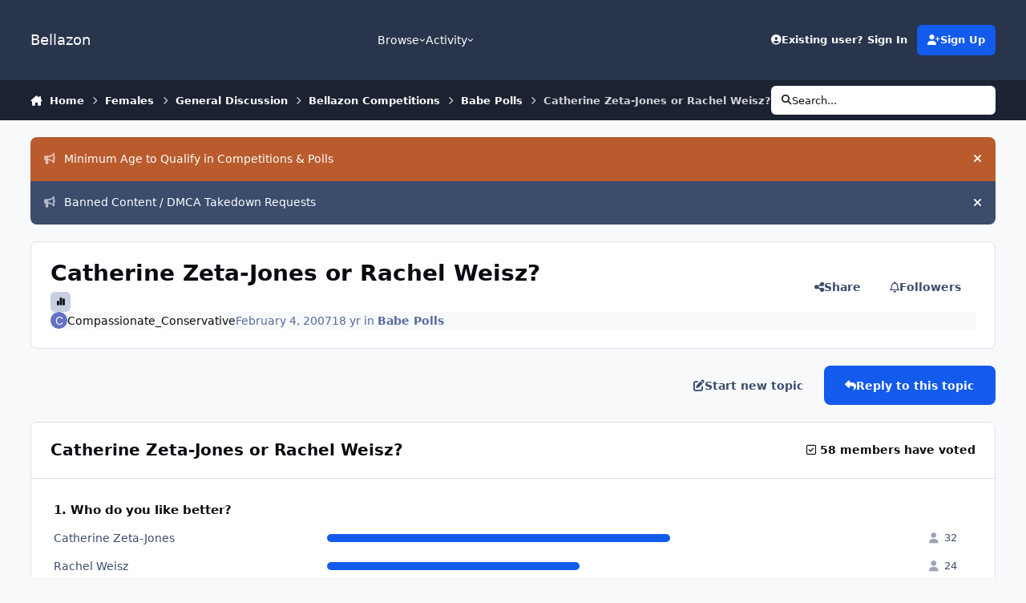

--- FILE ---
content_type: text/html;charset=UTF-8
request_url: https://www.bellazon.com/main/topic/8906-catherine-zeta-jones-or-rachel-weisz/
body_size: 28732
content:
<!DOCTYPE html>
<html lang="en-US" dir="ltr" 

data-ips-path="/main/topic/8906-catherine-zeta-jones-or-rachel-weisz/"
data-ips-scheme='system'
data-ips-scheme-active='system'
data-ips-scheme-default='system'
data-ips-theme="53"
data-ips-scheme-toggle="true"


    data-ips-guest


data-ips-theme-setting-change-scheme='1'
data-ips-theme-setting-link-panels='1'
data-ips-theme-setting-nav-bar-icons='0'
data-ips-theme-setting-mobile-icons-location='footer'
data-ips-theme-setting-mobile-footer-labels='1'
data-ips-theme-setting-sticky-sidebar='1'
data-ips-theme-setting-flip-sidebar='0'

data-ips-layout='default'


	data-ips-setting-compact-richtext


>
	<head data-ips-hook="head">
		<meta charset="utf-8">
		<title data-ips-hook="title">Catherine Zeta-Jones or Rachel Weisz? - Babe Polls - Bellazon</title>
		
		
		
		

	
	<script>(() => document.documentElement.setAttribute('data-ips-scheme', (window.matchMedia('(prefers-color-scheme:dark)').matches) ? 'dark':'light'))();</script>

		


	<script>
		(() => {
			function getCookie(n) {
				let v = `; ${document.cookie}`, parts = v.split(`; ${n}=`);
				if (parts.length === 2) return parts.pop().split(';').shift();
			}
			
			const s = getCookie('ips4_scheme_preference');
			if(!s || s === document.documentElement.getAttribute("data-ips-scheme-active")) return;
			if(s === "system"){
				document.documentElement.setAttribute('data-ips-scheme',(window.matchMedia('(prefers-color-scheme:dark)').matches)?'dark':'light');
			} else {
				document.documentElement.setAttribute("data-ips-scheme",s);
			}
			document.documentElement.setAttribute("data-ips-scheme-active",s);
		})();
	</script>

		
			<!-- Global site tag (gtag.js) - Google Analytics -->
<script async src="https://www.googletagmanager.com/gtag/js?id=G-G2EPXLHZZB"></script>
<script>
  window.dataLayer = window.dataLayer || [];
  function gtag(){dataLayer.push(arguments);}
  gtag('js', new Date());

  gtag('config', 'G-G2EPXLHZZB');
</script>
		
		
		
		
		


	<!--!Font Awesome Free 6 by @fontawesome - https://fontawesome.com License - https://fontawesome.com/license/free Copyright 2024 Fonticons, Inc.-->
	<link rel='stylesheet' href='//www.bellazon.com/main/applications/core/interface/static/fontawesome/css/all.min.css?v=6.7.2'>



	<link rel='stylesheet' href='//www.bellazon.com/main/static/css/core_global_framework_framework.css?v=80d75bb04d1769474599'>

	<link rel='stylesheet' href='//www.bellazon.com/main/static/css/core_front_core.css?v=80d75bb04d1769474599'>

	<link rel='stylesheet' href='https://www.bellazon.com/main/uploads/css_built_53/tthumb_front_tthumb.css?v=80d75bb04d1769474599'>

	<link rel='stylesheet' href='https://www.bellazon.com/main/uploads/css_built_53/tthumb_front_widget.css?v=80d75bb04d1769474599'>

	<link rel='stylesheet' href='//www.bellazon.com/main/static/css/forums_front_forums.css?v=80d75bb04d1769474599'>

	<link rel='stylesheet' href='//www.bellazon.com/main/static/css/forums_front_topics.css?v=80d75bb04d1769474599'>


<!-- Content Config CSS Properties -->
<style id="contentOptionsCSS">
    :root {
        --i-embed-max-width: 500px;
        --i-embed-default-width: 500px;
        --i-embed-media-max-width: 100%;
    }
</style>



	
		<link rel='stylesheet' href='https://www.bellazon.com/main/uploads/monthly_2025_05/theme.css.35528d8f7f449362321a24546fb800ee.css'>
	
	
	<style id="themeVariables">
		
			:root{


}
		
	</style>

	
		<style id="themeCustomCSS">
			 .ipsEntry__authorFields{text-align:center;}
		</style>
	

	


		



	<meta name="viewport" content="width=device-width, initial-scale=1, viewport-fit=cover">
	<meta name="apple-mobile-web-app-status-bar-style" content="black-translucent">
	
	
	
		<meta name="twitter:card" content="summary_large_image">
	
	
		
			<meta name="twitter:site" content="@bellazondotcom">
		
	
	
		
			
				
					<meta property="og:title" content="Catherine Zeta-Jones or Rachel Weisz?">
				
			
		
	
		
			
				
					<meta property="og:type" content="website">
				
			
		
	
		
			
				
					<meta property="og:url" content="https://www.bellazon.com/main/topic/8906-catherine-zeta-jones-or-rachel-weisz/">
				
			
		
	
		
			
				
					<meta name="description" content="Catherine Zeta-Jones: Rachel Weisz:">
				
			
		
	
		
			
				
					<meta property="og:description" content="Catherine Zeta-Jones: Rachel Weisz:">
				
			
		
	
		
			
				
					<meta property="og:updated_time" content="2011-11-19T01:37:56Z">
				
			
		
	
		
			
				
					<meta property="og:site_name" content="Bellazon">
				
			
		
	
		
			
				
					<meta property="og:locale" content="en_US">
				
			
		
	
		
			
				
					<meta property="og:image" content="https://www.bellazon.com/main/uploads/set_resources_53/ee483ea03a4465cc9f68bf38872604b6_noThumb.png">
				
			
		
	
	
		
			<link rel="next" href="https://www.bellazon.com/main/topic/8906-catherine-zeta-jones-or-rachel-weisz/page/2/">
		
	
		
			<link rel="last" href="https://www.bellazon.com/main/topic/8906-catherine-zeta-jones-or-rachel-weisz/page/2/">
		
	
		
			<link rel="canonical" href="https://www.bellazon.com/main/topic/8906-catherine-zeta-jones-or-rachel-weisz/">
		
	
	
	
	
	
	<link rel="manifest" href="https://www.bellazon.com/main/manifest.webmanifest/">
	
	

	
	

	
	


		

	</head>
	<body data-ips-hook="body" class="ipsApp ipsApp_front " data-contentClass="IPS\forums\Topic" data-controller="core.front.core.app" data-pageApp="forums" data-pageLocation="front" data-pageModule="forums" data-pageController="topic" data-id="8906" >
		<a href="#ipsLayout__main" class="ipsSkipToContent">Jump to content</a>
		
		
		

<i-pull-to-refresh aria-hidden="true">
	<div class="iPullToRefresh"></div>
</i-pull-to-refresh>
		


	<i-pwa-install id="ipsPwaInstall">
		
		
		<div class="iPwaInstall__content">
			<div class="iPwaInstall__title">View in the app</div>
			<p class="iPwaInstall__desc">A better way to browse. <strong>Learn more</strong>.</p>
		</div>
		<button type="button" class="iPwaInstall__learnMore" popovertarget="iPwaInstall__learnPopover">Learn more</button>
		<button type="button" class="iPwaInstall__dismiss" id="iPwaInstall__dismiss"><span aria-hidden="true">&times;</span><span class="ipsInvisible">Dismiss</span></button>
	</i-pwa-install>
	
	<i-card popover id="iPwaInstall__learnPopover">
		<button class="iCardDismiss" type="button" tabindex="-1" popovertarget="iPwaInstall__learnPopover" popovertargetaction="hide">Close</button>
		<div class="iCard">
			<div class="iCard__content iPwaInstallPopover">
				<div class="i-flex i-gap_2">
					
					<div class="i-flex_11 i-align-self_center">
						<div class="i-font-weight_700 i-color_hard">Bellazon</div>
						<p>A full-screen app on your home screen with push notifications, badges and more.</p>
					</div>
				</div>

				<div class="iPwaInstallPopover__ios">
					<div class="iPwaInstallPopover__title">
						<svg xmlns="http://www.w3.org/2000/svg" viewBox="0 0 384 512"><path d="M318.7 268.7c-.2-36.7 16.4-64.4 50-84.8-18.8-26.9-47.2-41.7-84.7-44.6-35.5-2.8-74.3 20.7-88.5 20.7-15 0-49.4-19.7-76.4-19.7C63.3 141.2 4 184.8 4 273.5q0 39.3 14.4 81.2c12.8 36.7 59 126.7 107.2 125.2 25.2-.6 43-17.9 75.8-17.9 31.8 0 48.3 17.9 76.4 17.9 48.6-.7 90.4-82.5 102.6-119.3-65.2-30.7-61.7-90-61.7-91.9zm-56.6-164.2c27.3-32.4 24.8-61.9 24-72.5-24.1 1.4-52 16.4-67.9 34.9-17.5 19.8-27.8 44.3-25.6 71.9 26.1 2 49.9-11.4 69.5-34.3z"/></svg>
						<span>To install this app on iOS and iPadOS</span>
					</div>
					<ol class="ipsList ipsList--bullets i-color_soft i-margin-top_2">
						<li>Tap the <svg xmlns='http://www.w3.org/2000/svg' viewBox='0 0 416 550.4' class='iPwaInstallPopover__svg'><path d='M292.8 129.6 208 44.8l-84.8 84.8-22.4-22.4L208 0l107.2 107.2-22.4 22.4Z'/><path d='M192 22.4h32v336h-32v-336Z'/><path d='M368 550.4H48c-27.2 0-48-20.8-48-48v-288c0-27.2 20.8-48 48-48h112v32H48c-9.6 0-16 6.4-16 16v288c0 9.6 6.4 16 16 16h320c9.6 0 16-6.4 16-16v-288c0-9.6-6.4-16-16-16H256v-32h112c27.2 0 48 20.8 48 48v288c0 27.2-20.8 48-48 48Z'/></svg> Share icon in Safari</li>
						<li>Scroll the menu and tap <strong>Add to Home Screen</strong>.</li>
						<li>Tap <strong>Add</strong> in the top-right corner.</li>
					</ol>
				</div>
				<div class="iPwaInstallPopover__android">
					<div class="iPwaInstallPopover__title">
						<svg xmlns="http://www.w3.org/2000/svg" viewBox="0 0 576 512"><path d="M420.6 301.9a24 24 0 1 1 24-24 24 24 0 0 1 -24 24m-265.1 0a24 24 0 1 1 24-24 24 24 0 0 1 -24 24m273.7-144.5 47.9-83a10 10 0 1 0 -17.3-10h0l-48.5 84.1a301.3 301.3 0 0 0 -246.6 0L116.2 64.5a10 10 0 1 0 -17.3 10h0l47.9 83C64.5 202.2 8.2 285.6 0 384H576c-8.2-98.5-64.5-181.8-146.9-226.6"/></svg>
						<span>To install this app on Android</span>
					</div>
					<ol class="ipsList ipsList--bullets i-color_soft i-margin-top_2">
						<li>Tap the 3-dot menu (⋮) in the top-right corner of the browser.</li>
						<li>Tap <strong>Add to Home screen</strong> or <strong>Install app</strong>.</li>
						<li>Confirm by tapping <strong>Install</strong>.</li>
					</ol>
				</div>
			</div>
		</div>
	</i-card>

		
		<div class="ipsLayout" id="ipsLayout" data-ips-hook="layout">
			
			<div class="ipsLayout__app" data-ips-hook="app">
				
				<div data-ips-hook="mobileHeader" class="ipsMobileHeader ipsResponsive_header--mobile">
					
<a href="https://www.bellazon.com/main/" data-ips-hook="logo" class="ipsLogo ipsLogo--mobile" accesskey="1">
	
		

		

	
  	<div class="ipsLogo__text">
		<span class="ipsLogo__name" data-ips-theme-text="set__i-logo-text">Bellazon</span>
		
			<span class="ipsLogo__slogan" data-ips-theme-text="set__i-logo-slogan"></span>
		
	</div>
</a>
					
<ul data-ips-hook="mobileNavHeader" class="ipsMobileNavIcons ipsResponsive_header--mobile">
	
		<li data-el="guest">
			<button type="button" class="ipsMobileNavIcons__button ipsMobileNavIcons__button--primary" aria-controls="ipsOffCanvas--guest" aria-expanded="false" data-ipscontrols>
				<span>Sign In</span>
			</button>
		</li>
	
	
	
		
	
    
	
	
</ul>
				</div>
				
				


				
					
<nav class="ipsBreadcrumb ipsBreadcrumb--mobile ipsResponsive_header--mobile" aria-label="Breadcrumbs" >
	<ol itemscope itemtype="https://schema.org/BreadcrumbList" class="ipsBreadcrumb__list">
		<li itemprop="itemListElement" itemscope itemtype="https://schema.org/ListItem">
			<a title="Home" href="https://www.bellazon.com/main/" itemprop="item">
				<i class="fa-solid fa-house-chimney"></i> <span itemprop="name">Home</span>
			</a>
			<meta itemprop="position" content="1">
		</li>
		
		
		
			
				<li itemprop="itemListElement" itemscope itemtype="https://schema.org/ListItem">
					<a href="https://www.bellazon.com/main/forum/44-females/" itemprop="item">
						<span itemprop="name">Females </span>
					</a>
					<meta itemprop="position" content="2">
				</li>
			
			
		
			
				<li itemprop="itemListElement" itemscope itemtype="https://schema.org/ListItem">
					<a href="https://www.bellazon.com/main/forum/25-general-discussion/" itemprop="item">
						<span itemprop="name">General Discussion </span>
					</a>
					<meta itemprop="position" content="3">
				</li>
			
			
		
			
				<li itemprop="itemListElement" itemscope itemtype="https://schema.org/ListItem">
					<a href="https://www.bellazon.com/main/forum/97-bellazon-competitions/" itemprop="item">
						<span itemprop="name">Bellazon Competitions </span>
					</a>
					<meta itemprop="position" content="4">
				</li>
			
			
		
			
				<li itemprop="itemListElement" itemscope itemtype="https://schema.org/ListItem">
					<a href="https://www.bellazon.com/main/forum/37-babe-polls/" itemprop="item">
						<span itemprop="name">Babe Polls </span>
					</a>
					<meta itemprop="position" content="5">
				</li>
			
			
		
			
				<li aria-current="location" itemprop="itemListElement" itemscope itemtype="https://schema.org/ListItem">
					<span itemprop="name">Catherine Zeta-Jones or Rachel Weisz?</span>
					<meta itemprop="position" content="6">
				</li>
			
			
		
	</ol>
	<ul class="ipsBreadcrumb__feed" data-ips-hook="feed">
		
		<li >
			<a data-action="defaultStream" href="https://www.bellazon.com/main/discover/" ><i class="fa-regular fa-file-lines"></i> <span data-role="defaultStreamName">All Activity</span></a>
		</li>
	</ul>
</nav>
				
				
					<header data-ips-hook="header" class="ipsHeader ipsResponsive_header--desktop">
						
						
							<div data-ips-hook="primaryHeader" class="ipsHeader__primary" >
								<div class="ipsWidth ipsHeader__align">
									<div data-ips-header-position="4" class="ipsHeader__start">


	
		<div data-ips-header-content='logo'>
			<!-- logo -->
			
				
<a href="https://www.bellazon.com/main/" data-ips-hook="logo" class="ipsLogo ipsLogo--desktop" accesskey="1">
	
		

		

	
  	<div class="ipsLogo__text">
		<span class="ipsLogo__name" data-ips-theme-text="set__i-logo-text">Bellazon</span>
		
			<span class="ipsLogo__slogan" data-ips-theme-text="set__i-logo-slogan"></span>
		
	</div>
</a>
			
			
			    
			    
			    
			    
			
		</div>
	

	

	

	

	
</div>
									<div data-ips-header-position="5" class="ipsHeader__center">


	

	
		<div data-ips-header-content='navigation'>
			<!-- navigation -->
			
			
			    
				    


<nav data-ips-hook="navBar" class="ipsNav" aria-label="Primary">
	<i-navigation-menu>
		<ul class="ipsNavBar" data-role="menu">
			


	
		
		
			
		
		
		<li  data-id="1" data-active data-navApp="core" data-navExt="Menu" >
			
			
				
					<button aria-expanded="false" aria-controls="elNavSecondary_1" data-ipscontrols type="button">
						<span class="ipsNavBar__icon" aria-hidden="true">
							
								<i class="fa-solid" style="--icon:'\f1c5'"></i>
							
						</span>
						<span class="ipsNavBar__text">
							<span class="ipsNavBar__label">Browse</span>
							<i class="fa-solid fa-angle-down"></i>
						</span>
					</button>
					
						<ul class='ipsNav__dropdown' id='elNavSecondary_1' data-ips-hidden-light-dismiss hidden>
							


	
		
		
			
		
		
		<li  data-id="8" data-active data-navApp="forums" data-navExt="Forums" >
			
			
				
					<a href="https://www.bellazon.com/main/"  data-navItem-id="8" aria-current="page">
						<span class="ipsNavBar__icon" aria-hidden="true">
							
								<i class="fa-solid" style="--icon:'\f075'"></i>
							
						</span>
						<span class="ipsNavBar__text">
							<span class="ipsNavBar__label">Forums</span>
						</span>
					</a>
				
			
		</li>
	

	
		
		
		
		<li  data-id="9"  data-navApp="calendar" data-navExt="Calendar" >
			
			
				
					<a href="https://www.bellazon.com/main/events/"  data-navItem-id="9" >
						<span class="ipsNavBar__icon" aria-hidden="true">
							
								<i class="fa-solid" style="--icon:'\f133'"></i>
							
						</span>
						<span class="ipsNavBar__text">
							<span class="ipsNavBar__label">Events</span>
						</span>
					</a>
				
			
		</li>
	

	

	
		
		
		
		<li  data-id="11"  data-navApp="core" data-navExt="StaffDirectory" >
			
			
				
					<a href="https://www.bellazon.com/main/staff/"  data-navItem-id="11" >
						<span class="ipsNavBar__icon" aria-hidden="true">
							
								<i class="fa-solid" style="--icon:'\f2bb'"></i>
							
						</span>
						<span class="ipsNavBar__text">
							<span class="ipsNavBar__label">Staff</span>
						</span>
					</a>
				
			
		</li>
	

	
		
		
		
		<li  data-id="12"  data-navApp="core" data-navExt="OnlineUsers" >
			
			
				
					<a href="https://www.bellazon.com/main/online/"  data-navItem-id="12" >
						<span class="ipsNavBar__icon" aria-hidden="true">
							
								<i class="fa-solid" style="--icon:'\f017'"></i>
							
						</span>
						<span class="ipsNavBar__text">
							<span class="ipsNavBar__label">Online Users</span>
						</span>
					</a>
				
			
		</li>
	

						</ul>
					
				
			
		</li>
	

	
		
		
		
		<li  data-id="2"  data-navApp="core" data-navExt="Menu" >
			
			
				
					<button aria-expanded="false" aria-controls="elNavSecondary_2" data-ipscontrols type="button">
						<span class="ipsNavBar__icon" aria-hidden="true">
							
								<i class="fa-solid" style="--icon:'\f1c5'"></i>
							
						</span>
						<span class="ipsNavBar__text">
							<span class="ipsNavBar__label">Activity</span>
							<i class="fa-solid fa-angle-down"></i>
						</span>
					</button>
					
						<ul class='ipsNav__dropdown' id='elNavSecondary_2' data-ips-hidden-light-dismiss hidden>
							


	
		
		
		
		<li  data-id="3"  data-navApp="core" data-navExt="AllActivity" >
			
			
				
					<a href="https://www.bellazon.com/main/discover/"  data-navItem-id="3" >
						<span class="ipsNavBar__icon" aria-hidden="true">
							
								<i class="fa-solid" style="--icon:'\f0ca'"></i>
							
						</span>
						<span class="ipsNavBar__text">
							<span class="ipsNavBar__label">All Activity</span>
						</span>
					</a>
				
			
		</li>
	

	
		
		
		
		<li  data-id="4"  data-navApp="core" data-navExt="YourActivityStreams" >
			
			
				
					<a href="#"  data-navItem-id="4" >
						<span class="ipsNavBar__icon" aria-hidden="true">
							
								<i class="fa-solid" style="--icon:'\f0ae'"></i>
							
						</span>
						<span class="ipsNavBar__text">
							<span class="ipsNavBar__label">My Activity Streams</span>
						</span>
					</a>
				
			
		</li>
	

	
		
		
		
		<li  data-id="5"  data-navApp="core" data-navExt="YourActivityStreamsItem" data-streamid='5'>
			
			
				
					<a href="https://www.bellazon.com/main/discover/unread/"  data-navItem-id="5" >
						<span class="ipsNavBar__icon" aria-hidden="true">
							
								<i class="fa-solid" style="--icon:'\f1ea'"></i>
							
						</span>
						<span class="ipsNavBar__text">
							<span class="ipsNavBar__label">Unread Content</span>
						</span>
					</a>
				
			
		</li>
	

	
		
		
		
		<li  data-id="6"  data-navApp="core" data-navExt="YourActivityStreamsItem" data-streamid='6'>
			
			
				
					<a href="https://www.bellazon.com/main/discover/content-started/"  data-navItem-id="6" >
						<span class="ipsNavBar__icon" aria-hidden="true">
							
								<i class="fa-solid" style="--icon:'\f2bd'"></i>
							
						</span>
						<span class="ipsNavBar__text">
							<span class="ipsNavBar__label">Content I Started</span>
						</span>
					</a>
				
			
		</li>
	

	
		
		
		
		<li  data-id="7"  data-navApp="core" data-navExt="Search" >
			
			
				
					<a href="https://www.bellazon.com/main/search/"  data-navItem-id="7" >
						<span class="ipsNavBar__icon" aria-hidden="true">
							
								<i class="fa-solid" style="--icon:'\f002'"></i>
							
						</span>
						<span class="ipsNavBar__text">
							<span class="ipsNavBar__label">Search</span>
						</span>
					</a>
				
			
		</li>
	

						</ul>
					
				
			
		</li>
	

	

	

			<li data-role="moreLi" hidden>
				<button aria-expanded="false" aria-controls="nav__more" data-ipscontrols type="button">
					<span class="ipsNavBar__icon" aria-hidden="true">
						<i class="fa-solid fa-bars"></i>
					</span>
					<span class="ipsNavBar__text">
						<span class="ipsNavBar__label">More</span>
						<i class="fa-solid fa-angle-down"></i>
					</span>
				</button>
				<ul class="ipsNav__dropdown" id="nav__more" data-role="moreMenu" data-ips-hidden-light-dismiss hidden></ul>
			</li>
		</ul>
		<div class="ipsNavPriority js-ipsNavPriority" aria-hidden="true">
			<ul class="ipsNavBar" data-role="clone">
				<li data-role="moreLiClone">
					<button aria-expanded="false" aria-controls="nav__more" data-ipscontrols type="button">
						<span class="ipsNavBar__icon" aria-hidden="true">
							<i class="fa-solid fa-bars"></i>
						</span>
						<span class="ipsNavBar__text">
							<span class="ipsNavBar__label">More</span>
							<i class="fa-solid fa-angle-down"></i>
						</span>
					</button>
				</li>
				


	
		
		
			
		
		
		<li  data-id="1" data-active data-navApp="core" data-navExt="Menu" >
			
			
				
					<button aria-expanded="false" aria-controls="elNavSecondary_1" data-ipscontrols type="button">
						<span class="ipsNavBar__icon" aria-hidden="true">
							
								<i class="fa-solid" style="--icon:'\f1c5'"></i>
							
						</span>
						<span class="ipsNavBar__text">
							<span class="ipsNavBar__label">Browse</span>
							<i class="fa-solid fa-angle-down"></i>
						</span>
					</button>
					
				
			
		</li>
	

	
		
		
		
		<li  data-id="2"  data-navApp="core" data-navExt="Menu" >
			
			
				
					<button aria-expanded="false" aria-controls="elNavSecondary_2" data-ipscontrols type="button">
						<span class="ipsNavBar__icon" aria-hidden="true">
							
								<i class="fa-solid" style="--icon:'\f1c5'"></i>
							
						</span>
						<span class="ipsNavBar__text">
							<span class="ipsNavBar__label">Activity</span>
							<i class="fa-solid fa-angle-down"></i>
						</span>
					</button>
					
				
			
		</li>
	

	

	

			</ul>
		</div>
	</i-navigation-menu>
</nav>
			    
			    
			    
			    
			
		</div>
	

	

	

	
</div>
									<div data-ips-header-position="6" class="ipsHeader__end">


	

	

	
		<div data-ips-header-content='user'>
			<!-- user -->
			
			
			    
			    
				    

	<ul id="elUserNav" data-ips-hook="userBarGuest" class="ipsUserNav ipsUserNav--guest">
        
		
        
        
        
            
            <li id="elSignInLink" data-el="sign-in">
                <button type="button" id="elUserSignIn" popovertarget="elUserSignIn_menu" class="ipsUserNav__link">
                	<i class="fa-solid fa-circle-user"></i>
                	<span class="ipsUserNav__text">Existing user? Sign In</span>
                </button>                
                
<i-dropdown popover id="elUserSignIn_menu">
	<div class="iDropdown">
		<form accept-charset='utf-8' method='post' action='https://www.bellazon.com/main/login/'>
			<input type="hidden" name="csrfKey" value="28bf83459c6ef19867d99a93a4a523bc">
			<input type="hidden" name="ref" value="aHR0cHM6Ly93d3cuYmVsbGF6b24uY29tL21haW4vdG9waWMvODkwNi1jYXRoZXJpbmUtemV0YS1qb25lcy1vci1yYWNoZWwtd2Vpc3ov">
			<div data-role="loginForm">
				
				
				
					<div class='ipsColumns ipsColumns--lines'>
						<div class='ipsColumns__primary' id='elUserSignIn_internal'>
							
<div class="">
	<h4 class="ipsTitle ipsTitle--h3 i-padding_2 i-padding-bottom_0 i-color_hard">Sign In</h4>
	<ul class='ipsForm ipsForm--vertical ipsForm--login-popup'>
		<li class="ipsFieldRow ipsFieldRow--noLabel ipsFieldRow--fullWidth">
			<label class="ipsFieldRow__label" for="login_popup_email">Email Address</label>
			<div class="ipsFieldRow__content">
                <input type="email" class='ipsInput ipsInput--text' placeholder="Email Address" name="auth" autocomplete="email" id='login_popup_email'>
			</div>
		</li>
		<li class="ipsFieldRow ipsFieldRow--noLabel ipsFieldRow--fullWidth">
			<label class="ipsFieldRow__label" for="login_popup_password">Password</label>
			<div class="ipsFieldRow__content">
				<input type="password" class='ipsInput ipsInput--text' placeholder="Password" name="password" autocomplete="current-password" id='login_popup_password'>
			</div>
		</li>
		<li class="ipsFieldRow ipsFieldRow--checkbox">
			<input type="checkbox" name="remember_me" id="remember_me_checkbox_popup" value="1" checked class="ipsInput ipsInput--toggle">
			<div class="ipsFieldRow__content">
				<label class="ipsFieldRow__label" for="remember_me_checkbox_popup">Remember me</label>
				<div class="ipsFieldRow__desc">Not recommended on shared computers</div>
			</div>
		</li>
		<li class="ipsSubmitRow">
			<button type="submit" name="_processLogin" value="usernamepassword" class="ipsButton ipsButton--primary i-width_100p">Sign In</button>
			
				<p class="i-color_soft i-link-color_inherit i-font-weight_500 i-font-size_-1 i-margin-top_2">
					
						<a href='https://www.bellazon.com/main/lostpassword/' >
					
					Forgot your password?</a>
				</p>
			
		</li>
	</ul>
</div>
						</div>
						<div class='ipsColumns__secondary i-basis_280'>
							<div id='elUserSignIn_external'>
								<p class='ipsTitle ipsTitle--h3 i-padding_2 i-padding-bottom_0 i-color_soft'>Or sign in with...</p>
								<div class='i-grid i-gap_2 i-padding_2'>
									
										<div>
											

<button type="submit" name="_processLogin" value="2" class='ipsSocial ipsSocial--facebook' style="background-color: #3a579a">
	
		<span class='ipsSocial__icon'>
			
				
					<svg xmlns="http://www.w3.org/2000/svg" viewBox="0 0 320 512"><path d="M80 299.3V512H196V299.3h86.5l18-97.8H196V166.9c0-51.7 20.3-71.5 72.7-71.5c16.3 0 29.4 .4 37 1.2V7.9C291.4 4 256.4 0 236.2 0C129.3 0 80 50.5 80 159.4v42.1H14v97.8H80z"/></svg>
				
			
		</span>
		<span class='ipsSocial__text'>Sign in with Facebook</span>
	
</button>
										</div>
									
										<div>
											

<button type="submit" name="_processLogin" value="10" class='ipsSocial ipsSocial--twitter' style="background-color: #000000">
	
		<span class='ipsSocial__icon'>
			
				
					<svg xmlns="http://www.w3.org/2000/svg" viewBox="0 0 512 512"><path d="M389.2 48h70.6L305.6 224.2 487 464H345L233.7 318.6 106.5 464H35.8L200.7 275.5 26.8 48H172.4L272.9 180.9 389.2 48zM364.4 421.8h39.1L151.1 88h-42L364.4 421.8z"/></svg>
				
			
		</span>
		<span class='ipsSocial__text'>Sign in with X</span>
	
</button>
										</div>
									
										<div>
											

<button type="submit" name="_processLogin" value="3" class='ipsSocial ipsSocial--google' style="background-color: #4285F4">
	
		<span class='ipsSocial__icon'>
			
				
					<svg xmlns="http://www.w3.org/2000/svg" viewBox="0 0 488 512"><path d="M488 261.8C488 403.3 391.1 504 248 504 110.8 504 0 393.2 0 256S110.8 8 248 8c66.8 0 123 24.5 166.3 64.9l-67.5 64.9C258.5 52.6 94.3 116.6 94.3 256c0 86.5 69.1 156.6 153.7 156.6 98.2 0 135-70.4 140.8-106.9H248v-85.3h236.1c2.3 12.7 3.9 24.9 3.9 41.4z"/></svg>
				
			
		</span>
		<span class='ipsSocial__text'>Sign in with Google</span>
	
</button>
										</div>
									
								</div>
							</div>
						</div>
					</div>
				
			</div>
		</form>
	</div>
</i-dropdown>
            </li>
            
        
		
			<li data-el="sign-up">
				
					<a href="https://www.bellazon.com/main/register/" class="ipsUserNav__link ipsUserNav__link--sign-up" data-ipsdialog data-ipsdialog-size="narrow" data-ipsdialog-title="Sign Up"  id="elRegisterButton">
						<i class="fa-solid fa-user-plus"></i>
						<span class="ipsUserNav__text">Sign Up</span>
					</a>
				
			</li>
		
		
	</ul>

			    
			    
			    
			
		</div>
	

	

	
</div>
								</div>
							</div>
						
						
							<div data-ips-hook="secondaryHeader" class="ipsHeader__secondary" >
								<div class="ipsWidth ipsHeader__align">
									<div data-ips-header-position="7" class="ipsHeader__start">


	

	

	

	
		<div data-ips-header-content='breadcrumb'>
			<!-- breadcrumb -->
			
			
			    
			    
			    
				    
<nav class="ipsBreadcrumb ipsBreadcrumb--top " aria-label="Breadcrumbs" >
	<ol itemscope itemtype="https://schema.org/BreadcrumbList" class="ipsBreadcrumb__list">
		<li itemprop="itemListElement" itemscope itemtype="https://schema.org/ListItem">
			<a title="Home" href="https://www.bellazon.com/main/" itemprop="item">
				<i class="fa-solid fa-house-chimney"></i> <span itemprop="name">Home</span>
			</a>
			<meta itemprop="position" content="1">
		</li>
		
		
		
			
				<li itemprop="itemListElement" itemscope itemtype="https://schema.org/ListItem">
					<a href="https://www.bellazon.com/main/forum/44-females/" itemprop="item">
						<span itemprop="name">Females </span>
					</a>
					<meta itemprop="position" content="2">
				</li>
			
			
		
			
				<li itemprop="itemListElement" itemscope itemtype="https://schema.org/ListItem">
					<a href="https://www.bellazon.com/main/forum/25-general-discussion/" itemprop="item">
						<span itemprop="name">General Discussion </span>
					</a>
					<meta itemprop="position" content="3">
				</li>
			
			
		
			
				<li itemprop="itemListElement" itemscope itemtype="https://schema.org/ListItem">
					<a href="https://www.bellazon.com/main/forum/97-bellazon-competitions/" itemprop="item">
						<span itemprop="name">Bellazon Competitions </span>
					</a>
					<meta itemprop="position" content="4">
				</li>
			
			
		
			
				<li itemprop="itemListElement" itemscope itemtype="https://schema.org/ListItem">
					<a href="https://www.bellazon.com/main/forum/37-babe-polls/" itemprop="item">
						<span itemprop="name">Babe Polls </span>
					</a>
					<meta itemprop="position" content="5">
				</li>
			
			
		
			
				<li aria-current="location" itemprop="itemListElement" itemscope itemtype="https://schema.org/ListItem">
					<span itemprop="name">Catherine Zeta-Jones or Rachel Weisz?</span>
					<meta itemprop="position" content="6">
				</li>
			
			
		
	</ol>
	<ul class="ipsBreadcrumb__feed" data-ips-hook="feed">
		
		<li >
			<a data-action="defaultStream" href="https://www.bellazon.com/main/discover/" ><i class="fa-regular fa-file-lines"></i> <span data-role="defaultStreamName">All Activity</span></a>
		</li>
	</ul>
</nav>
			    
			    
			
		</div>
	

	
</div>
									<div data-ips-header-position="8" class="ipsHeader__center">


	

	

	

	

	
</div>
									<div data-ips-header-position="9" class="ipsHeader__end">


	

	

	

	

	
		<div data-ips-header-content='search'>
			<!-- search -->
			
			
			    
			    
			    
			    
				    

	<button class='ipsSearchPseudo' popovertarget="ipsSearchDialog" type="button">
		<i class="fa-solid fa-magnifying-glass"></i>
		<span>Search...</span>
	</button>

			    
			
		</div>
	
</div>
								</div>
							</div>
						
					</header>
				
				<main data-ips-hook="main" class="ipsLayout__main" id="ipsLayout__main" tabindex="-1">
					<div class="ipsWidth ipsWidth--main-content">
						<div class="ipsContentWrap">
							
							

							<div class="ipsLayout__columns">
								<section data-ips-hook="primaryColumn" class="ipsLayout__primary-column">
									
									
									
                                    
									

	


	<div class='ipsAnnouncements ipsAnnouncements--content' data-controller="core.front.core.announcementBanner">
		
			
			
				<div class='ipsAnnouncement ipsAnnouncement--warning' data-announcementId="70">
					
						<a href='https://www.bellazon.com/main/announcement/70-minimum-age-to-qualify-in-competitions-polls/' class='ipsAnnouncement__link' data-ipsDialog data-ipsDialog-title="Minimum Age to Qualify in Competitions &amp; Polls"><i class="fa-solid fa-bullhorn ipsAnnouncement__icon"></i>Minimum Age to Qualify in Competitions &amp; Polls</a>
					
					<button type="button" data-role="dismissAnnouncement"><i class="fa-solid fa-xmark"></i><span class="ipsInvisible">Hide announcement</span></button>
				</div>
			
		
			
			
				<div class='ipsAnnouncement ipsAnnouncement--information' data-announcementId="75">
					
						<a href='https://www.bellazon.com/main/announcement/75-banned-content-dmca-takedown-requests/' class='ipsAnnouncement__link' data-ipsDialog data-ipsDialog-title="Banned Content / DMCA Takedown Requests"><i class="fa-solid fa-bullhorn ipsAnnouncement__icon"></i>Banned Content / DMCA Takedown Requests</a>
					
					<button type="button" data-role="dismissAnnouncement"><i class="fa-solid fa-xmark"></i><span class="ipsInvisible">Hide announcement</span></button>
				</div>
			
		
	</div>




    
    



									




<!-- Start #ipsTopicView -->
<div class="ipsBlockSpacer" id="ipsTopicView" data-ips-topic-ui="traditional" data-ips-topic-first-page="true" data-ips-topic-comments="all">




<div class="ipsBox ipsBox--topicHeader ipsPull">
	<header class="ipsPageHeader">
		<div class="ipsPageHeader__row">
			<div data-ips-hook="header" class="ipsPageHeader__primary">
				<div class="ipsPageHeader__title">
					
						<h1 data-ips-hook="title">Catherine Zeta-Jones or Rachel Weisz?</h1>
					
					<div data-ips-hook="badges" class="ipsBadges">
						
<span class='ipsBadge ipsBadge--icon  ipsBadge--poll ' title='Has poll' data-ipsTooltip>
    <i class="fa fa-solid fa-chart-simple"></i>
</span><style>.ipsData--topic-list .ipsData__icon { display: none; }</style>

<span class="tthumb_badge ipsHide" ></span>
					</div>
				</div>
				
				
			</div>
			
				<ul data-ips-hook="topicHeaderButtons" class="ipsButtons">
					
						<li>


    <button type="button" id="elShareItem_661801027" popovertarget="elShareItem_661801027_menu" class='ipsButton ipsButton--share ipsButton--inherit '>
        <i class='fa-solid fa-share-nodes'></i><span class="ipsButton__label">Share</span>
    </button>
    <i-dropdown popover id="elShareItem_661801027_menu" data-controller="core.front.core.sharelink">
        <div class="iDropdown">
            <div class='i-padding_2'>
                
                
                <span data-ipsCopy data-ipsCopy-flashmessage>
                    <a href="https://www.bellazon.com/main/topic/8906-catherine-zeta-jones-or-rachel-weisz/" class="ipsPageActions__mainLink" data-role="copyButton" data-clipboard-text="https://www.bellazon.com/main/topic/8906-catherine-zeta-jones-or-rachel-weisz/" data-ipstooltip title='Copy Link to Clipboard'><i class="fa-regular fa-copy"></i> https://www.bellazon.com/main/topic/8906-catherine-zeta-jones-or-rachel-weisz/</a>
                </span>
                <ul class='ipsList ipsList--inline i-justify-content_center i-gap_1 i-margin-top_2'>
                    
                        <li>
<a href="https://x.com/share?url=https%3A%2F%2Fwww.bellazon.com%2Fmain%2Ftopic%2F8906-catherine-zeta-jones-or-rachel-weisz%2F" class="ipsShareLink ipsShareLink--x" target="_blank" data-role="shareLink" title='Share on X' data-ipsTooltip rel='nofollow noopener'>
    <i class="fa-brands fa-x-twitter"></i>
</a></li>
                    
                        <li>
<a href="https://www.facebook.com/sharer/sharer.php?u=https%3A%2F%2Fwww.bellazon.com%2Fmain%2Ftopic%2F8906-catherine-zeta-jones-or-rachel-weisz%2F" class="ipsShareLink ipsShareLink--facebook" target="_blank" data-role="shareLink" title='Share on Facebook' data-ipsTooltip rel='noopener nofollow'>
	<i class="fa-brands fa-facebook"></i>
</a></li>
                    
                        <li>
<a href="https://www.reddit.com/submit?url=https%3A%2F%2Fwww.bellazon.com%2Fmain%2Ftopic%2F8906-catherine-zeta-jones-or-rachel-weisz%2F&amp;title=Catherine+Zeta-Jones+or+Rachel+Weisz%3F" rel="nofollow noopener" class="ipsShareLink ipsShareLink--reddit" target="_blank" title='Share on Reddit' data-ipsTooltip>
	<i class="fa-brands fa-reddit"></i>
</a></li>
                    
                        <li>
<a href="https://pinterest.com/pin/create/button/?url=https://www.bellazon.com/main/topic/8906-catherine-zeta-jones-or-rachel-weisz/&amp;media=" class="ipsShareLink ipsShareLink--pinterest" rel="nofollow noopener" target="_blank" data-role="shareLink" title='Share on Pinterest' data-ipsTooltip>
	<i class="fa-brands fa-pinterest"></i>
</a></li>
                    
                </ul>
                
                    <button class='ipsHide ipsButton ipsButton--small ipsButton--inherit ipsButton--wide i-margin-top_2' data-controller='core.front.core.webshare' data-role='webShare' data-webShareTitle='Catherine Zeta-Jones or Rachel Weisz?' data-webShareText='Catherine Zeta-Jones or Rachel Weisz?' data-webShareUrl='https://www.bellazon.com/main/topic/8906-catherine-zeta-jones-or-rachel-weisz/'>More sharing options...</button>
                
            </div>
        </div>
    </i-dropdown>
</li>
					
					
					<li>

<div data-followApp='forums' data-followArea='topic' data-followID='8906' data-controller='core.front.core.followButton'>
	

	<a data-ips-hook="guest" href="https://www.bellazon.com/main/login/" rel="nofollow" class="ipsButton ipsButton--follow" data-role="followButton" data-ipstooltip title="Sign in to follow this">
		<span>
			<i class="fa-regular fa-bell"></i>
			<span class="ipsButton__label">Followers</span>
		</span>
		
	</a>

</div></li>
				</ul>
			
		</div>
		
		
			<!-- PageHeader footer is only shown in traditional view -->
			<div class="ipsPageHeader__row ipsPageHeader__row--footer">
				<div class="ipsPageHeader__primary">
					<div class="ipsPhotoPanel ipsPhotoPanel--inline">
						


	<a data-ips-hook="userPhotoWithUrl" href="https://www.bellazon.com/main/profile/4615-compassionate_conservative/" rel="nofollow" data-ipshover data-ipshover-width="370" data-ipshover-target="https://www.bellazon.com/main/profile/4615-compassionate_conservative/?do=hovercard"  class="ipsUserPhoto ipsUserPhoto--fluid" title="Go to Compassionate_Conservative's profile" data-group="3" aria-hidden="true" tabindex="-1">
		<img src="data:image/svg+xml,%3Csvg%20xmlns%3D%22http%3A%2F%2Fwww.w3.org%2F2000%2Fsvg%22%20viewBox%3D%220%200%201024%201024%22%20style%3D%22background%3A%236272c4%22%3E%3Cg%3E%3Ctext%20text-anchor%3D%22middle%22%20dy%3D%22.35em%22%20x%3D%22512%22%20y%3D%22512%22%20fill%3D%22%23ffffff%22%20font-size%3D%22700%22%20font-family%3D%22-apple-system%2C%20BlinkMacSystemFont%2C%20Roboto%2C%20Helvetica%2C%20Arial%2C%20sans-serif%22%3EC%3C%2Ftext%3E%3C%2Fg%3E%3C%2Fsvg%3E" alt="Compassionate_Conservative" loading="lazy">
	</a>

						<div data-ips-hook="topicHeaderMetaData" class="ipsPhotoPanel__text">
							<div class="ipsPhotoPanel__primary">


<a href='https://www.bellazon.com/main/profile/4615-compassionate_conservative/' rel="nofollow" data-ipsHover data-ipsHover-width='370' data-ipsHover-target='https://www.bellazon.com/main/profile/4615-compassionate_conservative/?do=hovercard&amp;referrer=https%253A%252F%252Fwww.bellazon.com%252Fmain%252Ftopic%252F8906-catherine-zeta-jones-or-rachel-weisz%252F' title="Go to Compassionate_Conservative's profile" class="ipsUsername" translate="no">Compassionate_Conservative</a></div>
							<div class="ipsPhotoPanel__secondary"><time datetime='2007-02-04T20:50:54Z' title='02/04/2007 08:50  PM' data-short='18 yr' class='ipsTime ipsTime--long'><span class='ipsTime__long'>February 4, 2007</span><span class='ipsTime__short'>18 yr</span></time> in <a href="https://www.bellazon.com/main/forum/37-babe-polls/" class="i-font-weight_600">Babe Polls</a></div>
						</div>
					</div>
				</div>
				
			</div>
		
	</header>

	

</div>

<!-- Large topic warnings -->






<!-- These can be hidden on traditional first page using <div data-ips-hide="traditional-first"> -->


<!-- Content messages -->









<div class="i-flex i-flex-wrap_wrap-reverse i-align-items_center i-gap_3">

	<!-- All replies / Helpful Replies: This isn't shown on the first page, due to data-ips-hide="traditional-first" -->
	

	<!-- Start new topic, Reply to topic: Shown on all views -->
	<ul data-ips-hook="topicMainButtons" class="i-flex_11 ipsButtons ipsButtons--main">
		<li>
			
		</li>
		
			<li>
				<a href="https://www.bellazon.com/main/forum/37-babe-polls/?do=add" rel="nofollow" class="ipsButton ipsButton--text" title="Start a new topic in this forum"><i class="fa-solid fa-pen-to-square"></i><span>Start new topic</span></a>
			</li>
		
		
			<li data-controller="forums.front.topic.reply">
				<a href="#replyForm" rel="nofollow" class="ipsButton ipsButton--primary" data-action="replyToTopic"><i class="fa-solid fa-reply"></i><span>Reply to this topic</span></a>
			</li>
		
	</ul>
</div>


	<div data-ips-hook="topicPoll" class="ipsBox ipsBox--topicPoll ipsPull">
		

<section data-ips-hook="poll" data-controller="core.front.core.poll">

	
		<h2 data-ips-hook="questionNoVote" class="ipsBox__header">
			Catherine Zeta-Jones or Rachel Weisz?
			<span class="ipsBox__header-secondary"><i class="fa-regular fa-check-square"></i> 58 members have voted</span>
		</h2>
		<div class="" data-role="pollContents">
			<ol data-ips-hook="list" class="ipsPollList ipsBox__padding i-grid i-gap_4">
				
				
					
					<li>
						<h3 class="ipsTitle ipsTitle--h5 ipsTitle--margin">1. Who do you like better?</h3>
						<ul class="ipsPollList_choices i-grid i-gap_2 i-margin-top_2">
							
								<li class="i-flex i-flex-wrap_wrap i-align-items_center i-gap_1">
									<div class="i-flex_11 i-basis_340">
										Catherine Zeta-Jones
									</div>
									<div class="i-flex_91 i-basis_400 i-flex i-align-items_center i-gap_2">
										<div class="i-flex_11">
											<progress class="ipsProgress" max="100" value="57" title="57%" data-ipstooltip></progress>
										</div>
										<div style="flex: 0 0 4em" class="i-font-size_-1 i-flex i-align-items_center">
											
												<i class="fa-solid fa-user i-margin-end_icon i-opacity_5"></i>32
											
										</div>
									</div>
								</li>
							
								<li class="i-flex i-flex-wrap_wrap i-align-items_center i-gap_1">
									<div class="i-flex_11 i-basis_340">
										Rachel Weisz
									</div>
									<div class="i-flex_91 i-basis_400 i-flex i-align-items_center i-gap_2">
										<div class="i-flex_11">
											<progress class="ipsProgress" max="100" value="42" title="42%" data-ipstooltip></progress>
										</div>
										<div style="flex: 0 0 4em" class="i-font-size_-1 i-flex i-align-items_center">
											
												<i class="fa-solid fa-user i-margin-end_icon i-opacity_5"></i>24
											
										</div>
									</div>
								</li>
							
						</ul>
					</li>
				
					
					<li>
						<h3 class="ipsTitle ipsTitle--h5 ipsTitle--margin">2. Better actress?</h3>
						<ul class="ipsPollList_choices i-grid i-gap_2 i-margin-top_2">
							
								<li class="i-flex i-flex-wrap_wrap i-align-items_center i-gap_1">
									<div class="i-flex_11 i-basis_340">
										Catherine Zeta-Jones
									</div>
									<div class="i-flex_91 i-basis_400 i-flex i-align-items_center i-gap_2">
										<div class="i-flex_11">
											<progress class="ipsProgress" max="100" value="46" title="46%" data-ipstooltip></progress>
										</div>
										<div style="flex: 0 0 4em" class="i-font-size_-1 i-flex i-align-items_center">
											
												<i class="fa-solid fa-user i-margin-end_icon i-opacity_5"></i>26
											
										</div>
									</div>
								</li>
							
								<li class="i-flex i-flex-wrap_wrap i-align-items_center i-gap_1">
									<div class="i-flex_11 i-basis_340">
										Rachel Weisz
									</div>
									<div class="i-flex_91 i-basis_400 i-flex i-align-items_center i-gap_2">
										<div class="i-flex_11">
											<progress class="ipsProgress" max="100" value="53" title="53%" data-ipstooltip></progress>
										</div>
										<div style="flex: 0 0 4em" class="i-font-size_-1 i-flex i-align-items_center">
											
												<i class="fa-solid fa-user i-margin-end_icon i-opacity_5"></i>30
											
										</div>
									</div>
								</li>
							
						</ul>
					</li>
				
					
					<li>
						<h3 class="ipsTitle ipsTitle--h5 ipsTitle--margin">3. Who is hotter?</h3>
						<ul class="ipsPollList_choices i-grid i-gap_2 i-margin-top_2">
							
								<li class="i-flex i-flex-wrap_wrap i-align-items_center i-gap_1">
									<div class="i-flex_11 i-basis_340">
										Catherine Zeta-Jones
									</div>
									<div class="i-flex_91 i-basis_400 i-flex i-align-items_center i-gap_2">
										<div class="i-flex_11">
											<progress class="ipsProgress" max="100" value="71" title="71%" data-ipstooltip></progress>
										</div>
										<div style="flex: 0 0 4em" class="i-font-size_-1 i-flex i-align-items_center">
											
												<i class="fa-solid fa-user i-margin-end_icon i-opacity_5"></i>40
											
										</div>
									</div>
								</li>
							
								<li class="i-flex i-flex-wrap_wrap i-align-items_center i-gap_1">
									<div class="i-flex_11 i-basis_340">
										Rachel Weisz
									</div>
									<div class="i-flex_91 i-basis_400 i-flex i-align-items_center i-gap_2">
										<div class="i-flex_11">
											<progress class="ipsProgress" max="100" value="28" title="28%" data-ipstooltip></progress>
										</div>
										<div style="flex: 0 0 4em" class="i-font-size_-1 i-flex i-align-items_center">
											
												<i class="fa-solid fa-user i-margin-end_icon i-opacity_5"></i>16
											
										</div>
									</div>
								</li>
							
						</ul>
					</li>
				
			</ol>
			
				
				

				
				    <p class="i-border-top_2 i-padding_2 i-color_soft">Please <a href='https://www.bellazon.com/main/login/'>sign in</a> or <a href='https://www.bellazon.com/main/register/'>register</a> to vote in this poll.</p>
				

				<ul data-ips-hook="vote" class="ipsSubmitRow ipsSubmitRow--poll ipsButtons">
					
					
				</ul>
			
		</div>
	

</section>

	</div>




<section data-controller='core.front.core.recommendedComments' data-url='https://www.bellazon.com/main/topic/8906-catherine-zeta-jones-or-rachel-weisz/?recommended=comments' class='ipsBox ipsBox--featuredComments ipsRecommendedComments ipsHide'>
	<div data-role="recommendedComments">
		<header class='ipsBox__header'>
			<h2>Featured Replies</h2>
			

<div class='ipsCarouselNav ' data-ipscarousel='topic-featured-posts' >
	<button class='ipsCarouselNav__button' data-carousel-arrow='prev'><span class="ipsInvisible">Previous carousel slide</span><i class='fa-ips' aria-hidden='true'></i></button>
	<button class='ipsCarouselNav__button' data-carousel-arrow='next'><span class="ipsInvisible">Next carousel slide</span><i class='fa-ips' aria-hidden='true'></i></button>
</div>
		</header>
		
	</div>
</section>

<div id="comments" data-controller="core.front.core.commentFeed,forums.front.topic.view, core.front.core.ignoredComments" data-autopoll data-baseurl="https://www.bellazon.com/main/topic/8906-catherine-zeta-jones-or-rachel-weisz/"  data-feedid="forums-ips_forums_topic-8906" class="cTopic ipsBlockSpacer" data-follow-area-id="topic-8906">

	<div data-ips-hook="topicPostFeed" id="elPostFeed" class="ipsEntries ipsPull ipsEntries--topic" data-role="commentFeed" data-controller="core.front.core.moderation" >

		
			<div class="ipsButtonBar ipsButtonBar--top">
				
					<div class="ipsButtonBar__pagination">


	
	<ul class='ipsPagination ' id='elPagination_699e6d33305c265e193620656fa0ea89_1665712577' data-ipsPagination-seoPagination='true' data-pages='2' data-ipsPagination  data-ipsPagination-pages="2" data-ipsPagination-perPage='20'>
		
			
				<li class='ipsPagination__first ipsPagination__inactive'><a href='https://www.bellazon.com/main/topic/8906-catherine-zeta-jones-or-rachel-weisz/#comments' rel="first" data-page='1' data-ipsTooltip title='First page'><i class='fa-solid fa-angles-left'></i></a></li>
				<li class='ipsPagination__prev ipsPagination__inactive'><a href='https://www.bellazon.com/main/topic/8906-catherine-zeta-jones-or-rachel-weisz/#comments' rel="prev" data-page='0' data-ipsTooltip title='Previous page'>Prev</a></li>
			
			<li class='ipsPagination__page ipsPagination__active'><a href='https://www.bellazon.com/main/topic/8906-catherine-zeta-jones-or-rachel-weisz/#comments' data-page='1'>1</a></li>
			
				
					<li class='ipsPagination__page'><a href='https://www.bellazon.com/main/topic/8906-catherine-zeta-jones-or-rachel-weisz/page/2/#comments' data-page='2'>2</a></li>
				
				<li class='ipsPagination__next'><a href='https://www.bellazon.com/main/topic/8906-catherine-zeta-jones-or-rachel-weisz/page/2/#comments' rel="next" data-page='2' data-ipsTooltip title='Next page'>Next</a></li>
				<li class='ipsPagination__last'><a href='https://www.bellazon.com/main/topic/8906-catherine-zeta-jones-or-rachel-weisz/page/2/#comments' rel="last" data-page='2' data-ipsTooltip title='Last page'><i class='fa-solid fa-angles-right'></i></a></li>
			
			
				<li class='ipsPagination__pageJump'>
					<button type="button" id="elPagination_699e6d33305c265e193620656fa0ea89_1665712577_jump" popovertarget="elPagination_699e6d33305c265e193620656fa0ea89_1665712577_jump_menu">Page 1 of 2 <i class='fa-solid fa-caret-down i-margin-start_icon'></i></button>
					<i-dropdown popover id="elPagination_699e6d33305c265e193620656fa0ea89_1665712577_jump_menu">
						<div class="iDropdown">
							<form accept-charset='utf-8' method='post' action='https://www.bellazon.com/main/topic/8906-catherine-zeta-jones-or-rachel-weisz/#comments' data-role="pageJump" data-baseUrl='https://www.bellazon.com/main/topic/8906-catherine-zeta-jones-or-rachel-weisz/#comments' data-bypassValidation='true'>
								<ul class='i-flex i-gap_1 i-padding_2'>
									<input type='number' min='1' max='2' placeholder='Page number: 1 - 2' class='ipsInput i-flex_11' name='page' inputmode="numeric" autofocus>
									<input type='submit' class='ipsButton ipsButton--primary' value='Go'>
								</ul>
							</form>
						</div>
					</i-dropdown>
				</li>
			
		
	</ul>
</div>
				
				
			</div>
		
		<form action="https://www.bellazon.com/main/topic/8906-catherine-zeta-jones-or-rachel-weisz/?csrfKey=28bf83459c6ef19867d99a93a4a523bc&amp;do=multimodComment" method="post" data-ipspageaction data-role="moderationTools">
			
			
				

					

					
					



<a id="findComment-706974"></a>
<div id="comment-706974"></div>
<article data-ips-hook="postWrapper" id="elComment_706974" class="
		ipsEntry js-ipsEntry  ipsEntry--post 
        
        
        
        
        
		"   data-ips-first-post>
	
		<aside data-ips-hook="topicAuthorColumn" class="ipsEntry__author-column">
			
			<div data-ips-hook="postUserPhoto" class="ipsAvatarStack">
				


	<a data-ips-hook="userPhotoWithUrl" href="https://www.bellazon.com/main/profile/4615-compassionate_conservative/" rel="nofollow" data-ipshover data-ipshover-width="370" data-ipshover-target="https://www.bellazon.com/main/profile/4615-compassionate_conservative/?do=hovercard"  class="ipsUserPhoto ipsUserPhoto--fluid" title="Go to Compassionate_Conservative's profile" data-group="3" aria-hidden="true" tabindex="-1">
		<img src="data:image/svg+xml,%3Csvg%20xmlns%3D%22http%3A%2F%2Fwww.w3.org%2F2000%2Fsvg%22%20viewBox%3D%220%200%201024%201024%22%20style%3D%22background%3A%236272c4%22%3E%3Cg%3E%3Ctext%20text-anchor%3D%22middle%22%20dy%3D%22.35em%22%20x%3D%22512%22%20y%3D%22512%22%20fill%3D%22%23ffffff%22%20font-size%3D%22700%22%20font-family%3D%22-apple-system%2C%20BlinkMacSystemFont%2C%20Roboto%2C%20Helvetica%2C%20Arial%2C%20sans-serif%22%3EC%3C%2Ftext%3E%3C%2Fg%3E%3C%2Fsvg%3E" alt="Compassionate_Conservative" loading="lazy">
	</a>

				
								
			</div>
			<h3 data-ips-hook="postUsername" class="ipsEntry__username">
				
				


<a href='https://www.bellazon.com/main/profile/4615-compassionate_conservative/' rel="nofollow" data-ipsHover data-ipsHover-width='370' data-ipsHover-target='https://www.bellazon.com/main/profile/4615-compassionate_conservative/?do=hovercard&amp;referrer=https%253A%252F%252Fwww.bellazon.com%252Fmain%252Ftopic%252F8906-catherine-zeta-jones-or-rachel-weisz%252F' title="Go to Compassionate_Conservative's profile" class="ipsUsername" translate="no">Compassionate_Conservative</a>
				
			</h3>
			
				<div data-ips-hook="postUserGroup" class="ipsEntry__group">
					
						<span style='color:#'>Members</span>
					
				</div>
			
			
			
				<ul data-ips-hook="postUserStats" class="ipsEntry__authorStats ipsEntry__authorStats--minimal">
					<li data-i-el="posts">
						
							<a href="https://www.bellazon.com/main/profile/4615-compassionate_conservative/content/" rel="nofollow" title="Posts" data-ipstooltip>
								<i class="fa-solid fa-comment"></i>
								<span data-i-el="number">15.5k</span>
								<span data-i-el="label">posts</span>
							</a>
						
					</li>
					
					
					
				</ul>
				<ul data-ips-hook="postUserCustomFields" class="ipsEntry__authorFields">
					

	
		<li data-el='core_pfield_6' data-role='custom-field'>
			
<span class='ft'>Gender:</span><span class='fc'>Not Telling</span>
		</li>
	

				</ul>
			
			
		</aside>
	
	
<aside data-ips-hook="topicAuthorColumn" class="ipsEntry__header" data-feedid="forums-ips_forums_topic-8906">
	<div class="ipsEntry__header-align">

		<div class="ipsPhotoPanel">
			<!-- Avatar -->
			<div class="ipsAvatarStack" data-ips-hook="postUserPhoto">
				


	<a data-ips-hook="userPhotoWithUrl" href="https://www.bellazon.com/main/profile/4615-compassionate_conservative/" rel="nofollow" data-ipshover data-ipshover-width="370" data-ipshover-target="https://www.bellazon.com/main/profile/4615-compassionate_conservative/?do=hovercard"  class="ipsUserPhoto ipsUserPhoto--fluid" title="Go to Compassionate_Conservative's profile" data-group="3" aria-hidden="true" tabindex="-1">
		<img src="data:image/svg+xml,%3Csvg%20xmlns%3D%22http%3A%2F%2Fwww.w3.org%2F2000%2Fsvg%22%20viewBox%3D%220%200%201024%201024%22%20style%3D%22background%3A%236272c4%22%3E%3Cg%3E%3Ctext%20text-anchor%3D%22middle%22%20dy%3D%22.35em%22%20x%3D%22512%22%20y%3D%22512%22%20fill%3D%22%23ffffff%22%20font-size%3D%22700%22%20font-family%3D%22-apple-system%2C%20BlinkMacSystemFont%2C%20Roboto%2C%20Helvetica%2C%20Arial%2C%20sans-serif%22%3EC%3C%2Ftext%3E%3C%2Fg%3E%3C%2Fsvg%3E" alt="Compassionate_Conservative" loading="lazy">
	</a>

				
				
			</div>
			<!-- Username -->
			<div class="ipsPhotoPanel__text">
				<h3 data-ips-hook="postUsername" class="ipsEntry__username">
					


<a href='https://www.bellazon.com/main/profile/4615-compassionate_conservative/' rel="nofollow" data-ipsHover data-ipsHover-width='370' data-ipsHover-target='https://www.bellazon.com/main/profile/4615-compassionate_conservative/?do=hovercard&amp;referrer=https%253A%252F%252Fwww.bellazon.com%252Fmain%252Ftopic%252F8906-catherine-zeta-jones-or-rachel-weisz%252F' title="Go to Compassionate_Conservative's profile" class="ipsUsername" translate="no">Compassionate_Conservative</a>
					
						<span class="ipsEntry__group">
							
								<span style='color:#'>Members</span>
							
						</span>
					
					
				</h3>
				<p class="ipsPhotoPanel__secondary">
					<time datetime='2007-02-04T20:50:54Z' title='02/04/2007 08:50  PM' data-short='18 yr' class='ipsTime ipsTime--long'><span class='ipsTime__long'>February 4, 2007</span><span class='ipsTime__short'>18 yr</span></time>
				</p>
			</div>
		</div>

		<!-- Minimal badges -->
		<ul data-ips-hook="postBadgesSecondary" class="ipsBadges">
			
			
			
			
			
			
		</ul>

		

		

		
			<!-- Expand mini profile -->
			<button class="ipsEntry__topButton ipsEntry__topButton--profile" type="button" aria-controls="mini-profile-706974" aria-expanded="false" data-ipscontrols data-ipscontrols-src="https://www.bellazon.com/main/?&amp;app=core&amp;module=system&amp;controller=ajax&amp;do=miniProfile&amp;authorId=4615&amp;solvedCount=load" aria-label="Author stats" data-ipstooltip><i class="fa-solid fa-chevron-down" aria-hidden="true"></i></button>
		

        
<!-- Mini profile -->

	<div id='mini-profile-706974' data-ips-hidden-animation="slide-fade" hidden class="ipsEntry__profile-row ipsLoading ipsLoading--small">
        
            <ul class='ipsEntry__profile'></ul>
        
	</div>

	</div>
</aside>
	

<div id="comment-706974_wrap" data-controller="core.front.core.comment" data-feedid="forums-ips_forums_topic-8906" data-commentapp="forums" data-commenttype="forums" data-commentid="706974" data-quotedata="{&quot;userid&quot;:4615,&quot;username&quot;:&quot;Compassionate_Conservative&quot;,&quot;timestamp&quot;:1170622254,&quot;contentapp&quot;:&quot;forums&quot;,&quot;contenttype&quot;:&quot;forums&quot;,&quot;contentid&quot;:8906,&quot;contentclass&quot;:&quot;forums_Topic&quot;,&quot;contentcommentid&quot;:706974}" class="ipsEntry__content js-ipsEntry__content"   data-first-post="true" data-first-page="true" >
	<div class="ipsEntry__post">
		<div class="ipsEntry__meta">
			
				<span class="ipsEntry__date"><time datetime='2007-02-04T20:50:54Z' title='02/04/2007 08:50  PM' data-short='18 yr' class='ipsTime ipsTime--long'><span class='ipsTime__long'>February 4, 2007</span><span class='ipsTime__short'>18 yr</span></time></span>
			
			<!-- Traditional badges -->
			<ul data-ips-hook="postBadges" class="ipsBadges">
				
				
				
				
                
				
			</ul>
			
			
		</div>
		

		

		

		<!-- Post content -->
		<div data-ips-hook="postContent" class="ipsRichText ipsRichText--user" data-role="commentContent" data-controller="core.front.core.lightboxedImages">

			
			

				<p>Catherine Zeta-Jones:</p>
<p><a href="http://img101.imageshack.us/my.php?image=lg1akn9.jpg" rel="external nofollow"><img src="http://img101.imageshack.us/img101/9233/lg1akn9.th.jpg" alt="lg1akn9.th.jpg" loading="lazy"></a><a href="http://img101.imageshack.us/my.php?image=zetajonescatherine320x2hv1.jpg" rel="external nofollow"><img src="http://img101.imageshack.us/img101/7302/zetajonescatherine320x2hv1.th.jpg" alt="zetajonescatherine320x2hv1.th.jpg" loading="lazy"></a><a href="http://img101.imageshack.us/my.php?image=czj9dr6.jpg" rel="external nofollow"><img src="http://img101.imageshack.us/img101/1844/czj9dr6.th.jpg" alt="czj9dr6.th.jpg" loading="lazy"></a></p>
<p>Rachel Weisz:</p>
<p><a href="http://img265.imageshack.us/my.php?image=weiszrachelphotorachelwkd0.jpg" rel="external nofollow"><img src="http://img265.imageshack.us/img265/4662/weiszrachelphotorachelwkd0.th.jpg" alt="weiszrachelphotorachelwkd0.th.jpg" loading="lazy"></a><a href="http://img265.imageshack.us/my.php?image=23408996qb7.jpg" rel="external nofollow"><img src="http://img265.imageshack.us/img265/9711/23408996qb7.th.jpg" alt="23408996qb7.th.jpg" loading="lazy"></a><a href="http://img265.imageshack.us/my.php?image=rachelweisz011pk5.jpg" rel="external nofollow"><img src="http://img265.imageshack.us/img265/6338/rachelweisz011pk5.th.jpg" alt="rachelweisz011pk5.th.jpg" loading="lazy"></a></p>


			

			
		</div>

		

	</div>
	
		<div class="ipsEntry__footer">
			<menu data-ips-hook="postFooterControls" class="ipsEntry__controls" data-role="commentControls" data-controller="core.front.helpful.helpful">
				
					
						<li data-ipsquote-editor="topic_comment" data-ipsquote-target="#comment-706974" class="ipsJS_show">
							<button class="ipsHide" data-action="multiQuoteComment" data-ipstooltip data-ipsquote-multiquote data-mqid="mq706974" aria-label="MultiQuote"><i class="fa-solid fa-plus"></i></button>
						</li>
						<li data-ipsquote-editor="topic_comment" data-ipsquote-target="#comment-706974" class="ipsJS_show">
							<a href="#" data-action="quoteComment" data-ipsquote-singlequote><i class="fa-solid fa-quote-left" aria-hidden="true"></i><span>Quote</span></a>
						</li>
					
					
					
					
                    
				
				<li class="ipsHide" data-role="commentLoading">
					<span class="ipsLoading ipsLoading--tiny"></span>
				</li>
			</menu>
			
		</div>
	
	
</div>
	
</article>

                    
                    
					
						<!-- If this is the first post in the traditional UI, show some of the extras/messages below it -->
						

						<!-- Show the All Replies / Most Helpful tabs -->
						
					
					
					

					
					
					
				

					

					
					



<a id="findComment-706979"></a>
<div id="comment-706979"></div>
<article data-ips-hook="postWrapper" id="elComment_706979" class="
		ipsEntry js-ipsEntry  ipsEntry--post 
        
        
        
        
        
		"   >
	
		<aside data-ips-hook="topicAuthorColumn" class="ipsEntry__author-column">
			
			<div data-ips-hook="postUserPhoto" class="ipsAvatarStack">
				


	<a data-ips-hook="userPhotoWithUrl" href="https://www.bellazon.com/main/profile/3289-rouge-red/" rel="nofollow" data-ipshover data-ipshover-width="370" data-ipshover-target="https://www.bellazon.com/main/profile/3289-rouge-red/?do=hovercard"  class="ipsUserPhoto ipsUserPhoto--fluid" title="Go to rouge red's profile" data-group="3" aria-hidden="true" tabindex="-1">
		<img src="https://www.bellazon.com/main/uploads/profile/photo-thumb-3289.jpg" alt="rouge red" loading="lazy">
	</a>

				
								
			</div>
			<h3 data-ips-hook="postUsername" class="ipsEntry__username">
				
				


<a href='https://www.bellazon.com/main/profile/3289-rouge-red/' rel="nofollow" data-ipsHover data-ipsHover-width='370' data-ipsHover-target='https://www.bellazon.com/main/profile/3289-rouge-red/?do=hovercard&amp;referrer=https%253A%252F%252Fwww.bellazon.com%252Fmain%252Ftopic%252F8906-catherine-zeta-jones-or-rachel-weisz%252F' title="Go to rouge red's profile" class="ipsUsername" translate="no">rouge red</a>
				
			</h3>
			
				<div data-ips-hook="postUserGroup" class="ipsEntry__group">
					
						<span style='color:#'>Members</span>
					
				</div>
			
			
			
				<ul data-ips-hook="postUserStats" class="ipsEntry__authorStats ipsEntry__authorStats--minimal">
					<li data-i-el="posts">
						
							<a href="https://www.bellazon.com/main/profile/3289-rouge-red/content/" rel="nofollow" title="Posts" data-ipstooltip>
								<i class="fa-solid fa-comment"></i>
								<span data-i-el="number">10.1k</span>
								<span data-i-el="label">posts</span>
							</a>
						
					</li>
					
					
					
				</ul>
				<ul data-ips-hook="postUserCustomFields" class="ipsEntry__authorFields">
					

	
		<li data-el='core_pfield_7' data-role='custom-field'>
			
<span class='ft'>Location:</span><span class='fc'>Germany</span>
		</li>
	

				</ul>
			
			
		</aside>
	
	
<aside data-ips-hook="topicAuthorColumn" class="ipsEntry__header" data-feedid="forums-ips_forums_topic-8906">
	<div class="ipsEntry__header-align">

		<div class="ipsPhotoPanel">
			<!-- Avatar -->
			<div class="ipsAvatarStack" data-ips-hook="postUserPhoto">
				


	<a data-ips-hook="userPhotoWithUrl" href="https://www.bellazon.com/main/profile/3289-rouge-red/" rel="nofollow" data-ipshover data-ipshover-width="370" data-ipshover-target="https://www.bellazon.com/main/profile/3289-rouge-red/?do=hovercard"  class="ipsUserPhoto ipsUserPhoto--fluid" title="Go to rouge red's profile" data-group="3" aria-hidden="true" tabindex="-1">
		<img src="https://www.bellazon.com/main/uploads/profile/photo-thumb-3289.jpg" alt="rouge red" loading="lazy">
	</a>

				
				
			</div>
			<!-- Username -->
			<div class="ipsPhotoPanel__text">
				<h3 data-ips-hook="postUsername" class="ipsEntry__username">
					


<a href='https://www.bellazon.com/main/profile/3289-rouge-red/' rel="nofollow" data-ipsHover data-ipsHover-width='370' data-ipsHover-target='https://www.bellazon.com/main/profile/3289-rouge-red/?do=hovercard&amp;referrer=https%253A%252F%252Fwww.bellazon.com%252Fmain%252Ftopic%252F8906-catherine-zeta-jones-or-rachel-weisz%252F' title="Go to rouge red's profile" class="ipsUsername" translate="no">rouge red</a>
					
						<span class="ipsEntry__group">
							
								<span style='color:#'>Members</span>
							
						</span>
					
					
				</h3>
				<p class="ipsPhotoPanel__secondary">
					<time datetime='2007-02-04T20:53:06Z' title='02/04/2007 08:53  PM' data-short='18 yr' class='ipsTime ipsTime--long'><span class='ipsTime__long'>February 4, 2007</span><span class='ipsTime__short'>18 yr</span></time>
				</p>
			</div>
		</div>

		<!-- Minimal badges -->
		<ul data-ips-hook="postBadgesSecondary" class="ipsBadges">
			
			
			
			
			
			
		</ul>

		

		

		
			<!-- Expand mini profile -->
			<button class="ipsEntry__topButton ipsEntry__topButton--profile" type="button" aria-controls="mini-profile-706979" aria-expanded="false" data-ipscontrols data-ipscontrols-src="https://www.bellazon.com/main/?&amp;app=core&amp;module=system&amp;controller=ajax&amp;do=miniProfile&amp;authorId=3289&amp;solvedCount=load" aria-label="Author stats" data-ipstooltip><i class="fa-solid fa-chevron-down" aria-hidden="true"></i></button>
		

        
<!-- Mini profile -->

	<div id='mini-profile-706979' data-ips-hidden-animation="slide-fade" hidden class="ipsEntry__profile-row ipsLoading ipsLoading--small">
        
            <ul class='ipsEntry__profile'></ul>
        
	</div>

	</div>
</aside>
	

<div id="comment-706979_wrap" data-controller="core.front.core.comment" data-feedid="forums-ips_forums_topic-8906" data-commentapp="forums" data-commenttype="forums" data-commentid="706979" data-quotedata="{&quot;userid&quot;:3289,&quot;username&quot;:&quot;rouge red&quot;,&quot;timestamp&quot;:1170622386,&quot;contentapp&quot;:&quot;forums&quot;,&quot;contenttype&quot;:&quot;forums&quot;,&quot;contentid&quot;:8906,&quot;contentclass&quot;:&quot;forums_Topic&quot;,&quot;contentcommentid&quot;:706979}" class="ipsEntry__content js-ipsEntry__content"  >
	<div class="ipsEntry__post">
		<div class="ipsEntry__meta">
			
				<span class="ipsEntry__date"><time datetime='2007-02-04T20:53:06Z' title='02/04/2007 08:53  PM' data-short='18 yr' class='ipsTime ipsTime--long'><span class='ipsTime__long'>February 4, 2007</span><span class='ipsTime__short'>18 yr</span></time></span>
			
			<!-- Traditional badges -->
			<ul data-ips-hook="postBadges" class="ipsBadges">
				
				
				
				
                
				
			</ul>
			
			
		</div>
		

		

		

		<!-- Post content -->
		<div data-ips-hook="postContent" class="ipsRichText ipsRichText--user" data-role="commentContent" data-controller="core.front.core.lightboxedImages">

			
			

				
<p>Catherine ³</p>


			

			
		</div>

		
			

		

	</div>
	
		<div class="ipsEntry__footer">
			<menu data-ips-hook="postFooterControls" class="ipsEntry__controls" data-role="commentControls" data-controller="core.front.helpful.helpful">
				
					
						<li data-ipsquote-editor="topic_comment" data-ipsquote-target="#comment-706979" class="ipsJS_show">
							<button class="ipsHide" data-action="multiQuoteComment" data-ipstooltip data-ipsquote-multiquote data-mqid="mq706979" aria-label="MultiQuote"><i class="fa-solid fa-plus"></i></button>
						</li>
						<li data-ipsquote-editor="topic_comment" data-ipsquote-target="#comment-706979" class="ipsJS_show">
							<a href="#" data-action="quoteComment" data-ipsquote-singlequote><i class="fa-solid fa-quote-left" aria-hidden="true"></i><span>Quote</span></a>
						</li>
					
					
					
					
                    
						

                    
				
				<li class="ipsHide" data-role="commentLoading">
					<span class="ipsLoading ipsLoading--tiny"></span>
				</li>
			</menu>
			
		</div>
	
	
</div>
	
</article>

                    
                    
					
					
					

					
					
					
				

					

					
					



<a id="findComment-706994"></a>
<div id="comment-706994"></div>
<article data-ips-hook="postWrapper" id="elComment_706994" class="
		ipsEntry js-ipsEntry  ipsEntry--post 
        
        
        
        
        
		"   >
	
		<aside data-ips-hook="topicAuthorColumn" class="ipsEntry__author-column">
			
			<div data-ips-hook="postUserPhoto" class="ipsAvatarStack">
				


	<a data-ips-hook="userPhotoWithUrl" href="https://www.bellazon.com/main/profile/6812-thiago/" rel="nofollow" data-ipshover data-ipshover-width="370" data-ipshover-target="https://www.bellazon.com/main/profile/6812-thiago/?do=hovercard"  class="ipsUserPhoto ipsUserPhoto--fluid" title="Go to Thiago.'s profile" data-group="3" aria-hidden="true" tabindex="-1">
		<img src="data:image/svg+xml,%3Csvg%20xmlns%3D%22http%3A%2F%2Fwww.w3.org%2F2000%2Fsvg%22%20viewBox%3D%220%200%201024%201024%22%20style%3D%22background%3A%2362c486%22%3E%3Cg%3E%3Ctext%20text-anchor%3D%22middle%22%20dy%3D%22.35em%22%20x%3D%22512%22%20y%3D%22512%22%20fill%3D%22%23ffffff%22%20font-size%3D%22700%22%20font-family%3D%22-apple-system%2C%20BlinkMacSystemFont%2C%20Roboto%2C%20Helvetica%2C%20Arial%2C%20sans-serif%22%3ET%3C%2Ftext%3E%3C%2Fg%3E%3C%2Fsvg%3E" alt="Thiago." loading="lazy">
	</a>

				
								
			</div>
			<h3 data-ips-hook="postUsername" class="ipsEntry__username">
				
				


<a href='https://www.bellazon.com/main/profile/6812-thiago/' rel="nofollow" data-ipsHover data-ipsHover-width='370' data-ipsHover-target='https://www.bellazon.com/main/profile/6812-thiago/?do=hovercard&amp;referrer=https%253A%252F%252Fwww.bellazon.com%252Fmain%252Ftopic%252F8906-catherine-zeta-jones-or-rachel-weisz%252F' title="Go to Thiago.'s profile" class="ipsUsername" translate="no">Thiago.</a>
				
			</h3>
			
				<div data-ips-hook="postUserGroup" class="ipsEntry__group">
					
						<span style='color:#'>Members</span>
					
				</div>
			
			
			
				<ul data-ips-hook="postUserStats" class="ipsEntry__authorStats ipsEntry__authorStats--minimal">
					<li data-i-el="posts">
						
							<a href="https://www.bellazon.com/main/profile/6812-thiago/content/" rel="nofollow" title="Posts" data-ipstooltip>
								<i class="fa-solid fa-comment"></i>
								<span data-i-el="number">7.2k</span>
								<span data-i-el="label">posts</span>
							</a>
						
					</li>
					
					
					
				</ul>
				<ul data-ips-hook="postUserCustomFields" class="ipsEntry__authorFields">
					

				</ul>
			
			
		</aside>
	
	
<aside data-ips-hook="topicAuthorColumn" class="ipsEntry__header" data-feedid="forums-ips_forums_topic-8906">
	<div class="ipsEntry__header-align">

		<div class="ipsPhotoPanel">
			<!-- Avatar -->
			<div class="ipsAvatarStack" data-ips-hook="postUserPhoto">
				


	<a data-ips-hook="userPhotoWithUrl" href="https://www.bellazon.com/main/profile/6812-thiago/" rel="nofollow" data-ipshover data-ipshover-width="370" data-ipshover-target="https://www.bellazon.com/main/profile/6812-thiago/?do=hovercard"  class="ipsUserPhoto ipsUserPhoto--fluid" title="Go to Thiago.'s profile" data-group="3" aria-hidden="true" tabindex="-1">
		<img src="data:image/svg+xml,%3Csvg%20xmlns%3D%22http%3A%2F%2Fwww.w3.org%2F2000%2Fsvg%22%20viewBox%3D%220%200%201024%201024%22%20style%3D%22background%3A%2362c486%22%3E%3Cg%3E%3Ctext%20text-anchor%3D%22middle%22%20dy%3D%22.35em%22%20x%3D%22512%22%20y%3D%22512%22%20fill%3D%22%23ffffff%22%20font-size%3D%22700%22%20font-family%3D%22-apple-system%2C%20BlinkMacSystemFont%2C%20Roboto%2C%20Helvetica%2C%20Arial%2C%20sans-serif%22%3ET%3C%2Ftext%3E%3C%2Fg%3E%3C%2Fsvg%3E" alt="Thiago." loading="lazy">
	</a>

				
				
			</div>
			<!-- Username -->
			<div class="ipsPhotoPanel__text">
				<h3 data-ips-hook="postUsername" class="ipsEntry__username">
					


<a href='https://www.bellazon.com/main/profile/6812-thiago/' rel="nofollow" data-ipsHover data-ipsHover-width='370' data-ipsHover-target='https://www.bellazon.com/main/profile/6812-thiago/?do=hovercard&amp;referrer=https%253A%252F%252Fwww.bellazon.com%252Fmain%252Ftopic%252F8906-catherine-zeta-jones-or-rachel-weisz%252F' title="Go to Thiago.'s profile" class="ipsUsername" translate="no">Thiago.</a>
					
						<span class="ipsEntry__group">
							
								<span style='color:#'>Members</span>
							
						</span>
					
					
				</h3>
				<p class="ipsPhotoPanel__secondary">
					<time datetime='2007-02-04T21:00:27Z' title='02/04/2007 09:00  PM' data-short='18 yr' class='ipsTime ipsTime--long'><span class='ipsTime__long'>February 4, 2007</span><span class='ipsTime__short'>18 yr</span></time>
				</p>
			</div>
		</div>

		<!-- Minimal badges -->
		<ul data-ips-hook="postBadgesSecondary" class="ipsBadges">
			
			
			
			
			
			
		</ul>

		

		

		
			<!-- Expand mini profile -->
			<button class="ipsEntry__topButton ipsEntry__topButton--profile" type="button" aria-controls="mini-profile-706994" aria-expanded="false" data-ipscontrols data-ipscontrols-src="https://www.bellazon.com/main/?&amp;app=core&amp;module=system&amp;controller=ajax&amp;do=miniProfile&amp;authorId=6812&amp;solvedCount=load" aria-label="Author stats" data-ipstooltip><i class="fa-solid fa-chevron-down" aria-hidden="true"></i></button>
		

        
<!-- Mini profile -->

	<div id='mini-profile-706994' data-ips-hidden-animation="slide-fade" hidden class="ipsEntry__profile-row ipsLoading ipsLoading--small">
        
            <ul class='ipsEntry__profile'></ul>
        
	</div>

	</div>
</aside>
	

<div id="comment-706994_wrap" data-controller="core.front.core.comment" data-feedid="forums-ips_forums_topic-8906" data-commentapp="forums" data-commenttype="forums" data-commentid="706994" data-quotedata="{&quot;userid&quot;:6812,&quot;username&quot;:&quot;Thiago.&quot;,&quot;timestamp&quot;:1170622827,&quot;contentapp&quot;:&quot;forums&quot;,&quot;contenttype&quot;:&quot;forums&quot;,&quot;contentid&quot;:8906,&quot;contentclass&quot;:&quot;forums_Topic&quot;,&quot;contentcommentid&quot;:706994}" class="ipsEntry__content js-ipsEntry__content"  >
	<div class="ipsEntry__post">
		<div class="ipsEntry__meta">
			
				<span class="ipsEntry__date"><time datetime='2007-02-04T21:00:27Z' title='02/04/2007 09:00  PM' data-short='18 yr' class='ipsTime ipsTime--long'><span class='ipsTime__long'>February 4, 2007</span><span class='ipsTime__short'>18 yr</span></time></span>
			
			<!-- Traditional badges -->
			<ul data-ips-hook="postBadges" class="ipsBadges">
				
				
				
				
                
				
			</ul>
			
			
		</div>
		

		

		

		<!-- Post content -->
		<div data-ips-hook="postContent" class="ipsRichText ipsRichText--user" data-role="commentContent" data-controller="core.front.core.lightboxedImages">

			
			

				
<p>Rachel</p><p>Rachel </p><p>Catherine</p>


			

			
		</div>

		
			

		

	</div>
	
		<div class="ipsEntry__footer">
			<menu data-ips-hook="postFooterControls" class="ipsEntry__controls" data-role="commentControls" data-controller="core.front.helpful.helpful">
				
					
						<li data-ipsquote-editor="topic_comment" data-ipsquote-target="#comment-706994" class="ipsJS_show">
							<button class="ipsHide" data-action="multiQuoteComment" data-ipstooltip data-ipsquote-multiquote data-mqid="mq706994" aria-label="MultiQuote"><i class="fa-solid fa-plus"></i></button>
						</li>
						<li data-ipsquote-editor="topic_comment" data-ipsquote-target="#comment-706994" class="ipsJS_show">
							<a href="#" data-action="quoteComment" data-ipsquote-singlequote><i class="fa-solid fa-quote-left" aria-hidden="true"></i><span>Quote</span></a>
						</li>
					
					
					
					
                    
						

                    
				
				<li class="ipsHide" data-role="commentLoading">
					<span class="ipsLoading ipsLoading--tiny"></span>
				</li>
			</menu>
			
		</div>
	
	
</div>
	
</article>

                    
                    
					
					
					

					
					
					
				

					

					
					



<a id="findComment-706999"></a>
<div id="comment-706999"></div>
<article data-ips-hook="postWrapper" id="elComment_706999" class="
		ipsEntry js-ipsEntry  ipsEntry--post 
        
        
        
        
        
		"   >
	
		<aside data-ips-hook="topicAuthorColumn" class="ipsEntry__author-column">
			
			<div data-ips-hook="postUserPhoto" class="ipsAvatarStack">
				


	<a data-ips-hook="userPhotoWithUrl" href="https://www.bellazon.com/main/profile/4540-laydieelove/" rel="nofollow" data-ipshover data-ipshover-width="370" data-ipshover-target="https://www.bellazon.com/main/profile/4540-laydieelove/?do=hovercard"  class="ipsUserPhoto ipsUserPhoto--fluid" title="Go to LayDieeLoVe's profile" data-group="3" aria-hidden="true" tabindex="-1">
		<img src="data:image/svg+xml,%3Csvg%20xmlns%3D%22http%3A%2F%2Fwww.w3.org%2F2000%2Fsvg%22%20viewBox%3D%220%200%201024%201024%22%20style%3D%22background%3A%239dc462%22%3E%3Cg%3E%3Ctext%20text-anchor%3D%22middle%22%20dy%3D%22.35em%22%20x%3D%22512%22%20y%3D%22512%22%20fill%3D%22%23ffffff%22%20font-size%3D%22700%22%20font-family%3D%22-apple-system%2C%20BlinkMacSystemFont%2C%20Roboto%2C%20Helvetica%2C%20Arial%2C%20sans-serif%22%3EL%3C%2Ftext%3E%3C%2Fg%3E%3C%2Fsvg%3E" alt="LayDieeLoVe" loading="lazy">
	</a>

				
								
			</div>
			<h3 data-ips-hook="postUsername" class="ipsEntry__username">
				
				


<a href='https://www.bellazon.com/main/profile/4540-laydieelove/' rel="nofollow" data-ipsHover data-ipsHover-width='370' data-ipsHover-target='https://www.bellazon.com/main/profile/4540-laydieelove/?do=hovercard&amp;referrer=https%253A%252F%252Fwww.bellazon.com%252Fmain%252Ftopic%252F8906-catherine-zeta-jones-or-rachel-weisz%252F' title="Go to LayDieeLoVe's profile" class="ipsUsername" translate="no">LayDieeLoVe</a>
				
			</h3>
			
				<div data-ips-hook="postUserGroup" class="ipsEntry__group">
					
						<span style='color:#'>Members</span>
					
				</div>
			
			
			
				<ul data-ips-hook="postUserStats" class="ipsEntry__authorStats ipsEntry__authorStats--minimal">
					<li data-i-el="posts">
						
							<a href="https://www.bellazon.com/main/profile/4540-laydieelove/content/" rel="nofollow" title="Posts" data-ipstooltip>
								<i class="fa-solid fa-comment"></i>
								<span data-i-el="number">1.3k</span>
								<span data-i-el="label">posts</span>
							</a>
						
					</li>
					
					
					
				</ul>
				<ul data-ips-hook="postUserCustomFields" class="ipsEntry__authorFields">
					

	
		<li data-el='core_pfield_7' data-role='custom-field'>
			
<span class='ft'>Location:</span><span class='fc'>Island Pacific</span>
		</li>
	

				</ul>
			
			
		</aside>
	
	
<aside data-ips-hook="topicAuthorColumn" class="ipsEntry__header" data-feedid="forums-ips_forums_topic-8906">
	<div class="ipsEntry__header-align">

		<div class="ipsPhotoPanel">
			<!-- Avatar -->
			<div class="ipsAvatarStack" data-ips-hook="postUserPhoto">
				


	<a data-ips-hook="userPhotoWithUrl" href="https://www.bellazon.com/main/profile/4540-laydieelove/" rel="nofollow" data-ipshover data-ipshover-width="370" data-ipshover-target="https://www.bellazon.com/main/profile/4540-laydieelove/?do=hovercard"  class="ipsUserPhoto ipsUserPhoto--fluid" title="Go to LayDieeLoVe's profile" data-group="3" aria-hidden="true" tabindex="-1">
		<img src="data:image/svg+xml,%3Csvg%20xmlns%3D%22http%3A%2F%2Fwww.w3.org%2F2000%2Fsvg%22%20viewBox%3D%220%200%201024%201024%22%20style%3D%22background%3A%239dc462%22%3E%3Cg%3E%3Ctext%20text-anchor%3D%22middle%22%20dy%3D%22.35em%22%20x%3D%22512%22%20y%3D%22512%22%20fill%3D%22%23ffffff%22%20font-size%3D%22700%22%20font-family%3D%22-apple-system%2C%20BlinkMacSystemFont%2C%20Roboto%2C%20Helvetica%2C%20Arial%2C%20sans-serif%22%3EL%3C%2Ftext%3E%3C%2Fg%3E%3C%2Fsvg%3E" alt="LayDieeLoVe" loading="lazy">
	</a>

				
				
			</div>
			<!-- Username -->
			<div class="ipsPhotoPanel__text">
				<h3 data-ips-hook="postUsername" class="ipsEntry__username">
					


<a href='https://www.bellazon.com/main/profile/4540-laydieelove/' rel="nofollow" data-ipsHover data-ipsHover-width='370' data-ipsHover-target='https://www.bellazon.com/main/profile/4540-laydieelove/?do=hovercard&amp;referrer=https%253A%252F%252Fwww.bellazon.com%252Fmain%252Ftopic%252F8906-catherine-zeta-jones-or-rachel-weisz%252F' title="Go to LayDieeLoVe's profile" class="ipsUsername" translate="no">LayDieeLoVe</a>
					
						<span class="ipsEntry__group">
							
								<span style='color:#'>Members</span>
							
						</span>
					
					
				</h3>
				<p class="ipsPhotoPanel__secondary">
					<time datetime='2007-02-04T21:03:43Z' title='02/04/2007 09:03  PM' data-short='18 yr' class='ipsTime ipsTime--long'><span class='ipsTime__long'>February 4, 2007</span><span class='ipsTime__short'>18 yr</span></time>
				</p>
			</div>
		</div>

		<!-- Minimal badges -->
		<ul data-ips-hook="postBadgesSecondary" class="ipsBadges">
			
			
			
			
			
			
		</ul>

		

		

		
			<!-- Expand mini profile -->
			<button class="ipsEntry__topButton ipsEntry__topButton--profile" type="button" aria-controls="mini-profile-706999" aria-expanded="false" data-ipscontrols data-ipscontrols-src="https://www.bellazon.com/main/?&amp;app=core&amp;module=system&amp;controller=ajax&amp;do=miniProfile&amp;authorId=4540&amp;solvedCount=load" aria-label="Author stats" data-ipstooltip><i class="fa-solid fa-chevron-down" aria-hidden="true"></i></button>
		

        
<!-- Mini profile -->

	<div id='mini-profile-706999' data-ips-hidden-animation="slide-fade" hidden class="ipsEntry__profile-row ipsLoading ipsLoading--small">
        
            <ul class='ipsEntry__profile'></ul>
        
	</div>

	</div>
</aside>
	

<div id="comment-706999_wrap" data-controller="core.front.core.comment" data-feedid="forums-ips_forums_topic-8906" data-commentapp="forums" data-commenttype="forums" data-commentid="706999" data-quotedata="{&quot;userid&quot;:4540,&quot;username&quot;:&quot;LayDieeLoVe&quot;,&quot;timestamp&quot;:1170623023,&quot;contentapp&quot;:&quot;forums&quot;,&quot;contenttype&quot;:&quot;forums&quot;,&quot;contentid&quot;:8906,&quot;contentclass&quot;:&quot;forums_Topic&quot;,&quot;contentcommentid&quot;:706999}" class="ipsEntry__content js-ipsEntry__content"  >
	<div class="ipsEntry__post">
		<div class="ipsEntry__meta">
			
				<span class="ipsEntry__date"><time datetime='2007-02-04T21:03:43Z' title='02/04/2007 09:03  PM' data-short='18 yr' class='ipsTime ipsTime--long'><span class='ipsTime__long'>February 4, 2007</span><span class='ipsTime__short'>18 yr</span></time></span>
			
			<!-- Traditional badges -->
			<ul data-ips-hook="postBadges" class="ipsBadges">
				
				
				
				
                
				
			</ul>
			
			
		</div>
		

		

		

		<!-- Post content -->
		<div data-ips-hook="postContent" class="ipsRichText ipsRichText--user" data-role="commentContent" data-controller="core.front.core.lightboxedImages">

			
			

				
<p>Catherine</p><p>Catherine</p><p>Catherine</p>


			

			
		</div>

		
			

		

	</div>
	
		<div class="ipsEntry__footer">
			<menu data-ips-hook="postFooterControls" class="ipsEntry__controls" data-role="commentControls" data-controller="core.front.helpful.helpful">
				
					
						<li data-ipsquote-editor="topic_comment" data-ipsquote-target="#comment-706999" class="ipsJS_show">
							<button class="ipsHide" data-action="multiQuoteComment" data-ipstooltip data-ipsquote-multiquote data-mqid="mq706999" aria-label="MultiQuote"><i class="fa-solid fa-plus"></i></button>
						</li>
						<li data-ipsquote-editor="topic_comment" data-ipsquote-target="#comment-706999" class="ipsJS_show">
							<a href="#" data-action="quoteComment" data-ipsquote-singlequote><i class="fa-solid fa-quote-left" aria-hidden="true"></i><span>Quote</span></a>
						</li>
					
					
					
					
                    
						

                    
				
				<li class="ipsHide" data-role="commentLoading">
					<span class="ipsLoading ipsLoading--tiny"></span>
				</li>
			</menu>
			
		</div>
	
	
</div>
	
</article>

                    
                    
					
					
					

					
					
					
				

					

					
					



<a id="findComment-707165"></a>
<div id="comment-707165"></div>
<article data-ips-hook="postWrapper" id="elComment_707165" class="
		ipsEntry js-ipsEntry  ipsEntry--post 
        
        
        
        
        
		"   >
	
		<aside data-ips-hook="topicAuthorColumn" class="ipsEntry__author-column">
			
			<div data-ips-hook="postUserPhoto" class="ipsAvatarStack">
				


	<a data-ips-hook="userPhotoWithUrl" href="https://www.bellazon.com/main/profile/7378-kenzod/" rel="nofollow" data-ipshover data-ipshover-width="370" data-ipshover-target="https://www.bellazon.com/main/profile/7378-kenzod/?do=hovercard"  class="ipsUserPhoto ipsUserPhoto--fluid" title="Go to KenzoD's profile" data-group="3" aria-hidden="true" tabindex="-1">
		<img src="data:image/svg+xml,%3Csvg%20xmlns%3D%22http%3A%2F%2Fwww.w3.org%2F2000%2Fsvg%22%20viewBox%3D%220%200%201024%201024%22%20style%3D%22background%3A%23c2c462%22%3E%3Cg%3E%3Ctext%20text-anchor%3D%22middle%22%20dy%3D%22.35em%22%20x%3D%22512%22%20y%3D%22512%22%20fill%3D%22%23ffffff%22%20font-size%3D%22700%22%20font-family%3D%22-apple-system%2C%20BlinkMacSystemFont%2C%20Roboto%2C%20Helvetica%2C%20Arial%2C%20sans-serif%22%3EK%3C%2Ftext%3E%3C%2Fg%3E%3C%2Fsvg%3E" alt="KenzoD" loading="lazy">
	</a>

				
								
			</div>
			<h3 data-ips-hook="postUsername" class="ipsEntry__username">
				
				


<a href='https://www.bellazon.com/main/profile/7378-kenzod/' rel="nofollow" data-ipsHover data-ipsHover-width='370' data-ipsHover-target='https://www.bellazon.com/main/profile/7378-kenzod/?do=hovercard&amp;referrer=https%253A%252F%252Fwww.bellazon.com%252Fmain%252Ftopic%252F8906-catherine-zeta-jones-or-rachel-weisz%252F' title="Go to KenzoD's profile" class="ipsUsername" translate="no">KenzoD</a>
				
			</h3>
			
				<div data-ips-hook="postUserGroup" class="ipsEntry__group">
					
						<span style='color:#'>Members</span>
					
				</div>
			
			
			
				<ul data-ips-hook="postUserStats" class="ipsEntry__authorStats ipsEntry__authorStats--minimal">
					<li data-i-el="posts">
						
							<a href="https://www.bellazon.com/main/profile/7378-kenzod/content/" rel="nofollow" title="Posts" data-ipstooltip>
								<i class="fa-solid fa-comment"></i>
								<span data-i-el="number">398</span>
								<span data-i-el="label">posts</span>
							</a>
						
					</li>
					
					
					
				</ul>
				<ul data-ips-hook="postUserCustomFields" class="ipsEntry__authorFields">
					

				</ul>
			
			
		</aside>
	
	
<aside data-ips-hook="topicAuthorColumn" class="ipsEntry__header" data-feedid="forums-ips_forums_topic-8906">
	<div class="ipsEntry__header-align">

		<div class="ipsPhotoPanel">
			<!-- Avatar -->
			<div class="ipsAvatarStack" data-ips-hook="postUserPhoto">
				


	<a data-ips-hook="userPhotoWithUrl" href="https://www.bellazon.com/main/profile/7378-kenzod/" rel="nofollow" data-ipshover data-ipshover-width="370" data-ipshover-target="https://www.bellazon.com/main/profile/7378-kenzod/?do=hovercard"  class="ipsUserPhoto ipsUserPhoto--fluid" title="Go to KenzoD's profile" data-group="3" aria-hidden="true" tabindex="-1">
		<img src="data:image/svg+xml,%3Csvg%20xmlns%3D%22http%3A%2F%2Fwww.w3.org%2F2000%2Fsvg%22%20viewBox%3D%220%200%201024%201024%22%20style%3D%22background%3A%23c2c462%22%3E%3Cg%3E%3Ctext%20text-anchor%3D%22middle%22%20dy%3D%22.35em%22%20x%3D%22512%22%20y%3D%22512%22%20fill%3D%22%23ffffff%22%20font-size%3D%22700%22%20font-family%3D%22-apple-system%2C%20BlinkMacSystemFont%2C%20Roboto%2C%20Helvetica%2C%20Arial%2C%20sans-serif%22%3EK%3C%2Ftext%3E%3C%2Fg%3E%3C%2Fsvg%3E" alt="KenzoD" loading="lazy">
	</a>

				
				
			</div>
			<!-- Username -->
			<div class="ipsPhotoPanel__text">
				<h3 data-ips-hook="postUsername" class="ipsEntry__username">
					


<a href='https://www.bellazon.com/main/profile/7378-kenzod/' rel="nofollow" data-ipsHover data-ipsHover-width='370' data-ipsHover-target='https://www.bellazon.com/main/profile/7378-kenzod/?do=hovercard&amp;referrer=https%253A%252F%252Fwww.bellazon.com%252Fmain%252Ftopic%252F8906-catherine-zeta-jones-or-rachel-weisz%252F' title="Go to KenzoD's profile" class="ipsUsername" translate="no">KenzoD</a>
					
						<span class="ipsEntry__group">
							
								<span style='color:#'>Members</span>
							
						</span>
					
					
				</h3>
				<p class="ipsPhotoPanel__secondary">
					<time datetime='2007-02-04T22:25:16Z' title='02/04/2007 10:25  PM' data-short='18 yr' class='ipsTime ipsTime--long'><span class='ipsTime__long'>February 4, 2007</span><span class='ipsTime__short'>18 yr</span></time>
				</p>
			</div>
		</div>

		<!-- Minimal badges -->
		<ul data-ips-hook="postBadgesSecondary" class="ipsBadges">
			
			
			
			
			
			
		</ul>

		

		

		
			<!-- Expand mini profile -->
			<button class="ipsEntry__topButton ipsEntry__topButton--profile" type="button" aria-controls="mini-profile-707165" aria-expanded="false" data-ipscontrols data-ipscontrols-src="https://www.bellazon.com/main/?&amp;app=core&amp;module=system&amp;controller=ajax&amp;do=miniProfile&amp;authorId=7378&amp;solvedCount=load" aria-label="Author stats" data-ipstooltip><i class="fa-solid fa-chevron-down" aria-hidden="true"></i></button>
		

        
<!-- Mini profile -->

	<div id='mini-profile-707165' data-ips-hidden-animation="slide-fade" hidden class="ipsEntry__profile-row ipsLoading ipsLoading--small">
        
            <ul class='ipsEntry__profile'></ul>
        
	</div>

	</div>
</aside>
	

<div id="comment-707165_wrap" data-controller="core.front.core.comment" data-feedid="forums-ips_forums_topic-8906" data-commentapp="forums" data-commenttype="forums" data-commentid="707165" data-quotedata="{&quot;userid&quot;:7378,&quot;username&quot;:&quot;KenzoD&quot;,&quot;timestamp&quot;:1170627916,&quot;contentapp&quot;:&quot;forums&quot;,&quot;contenttype&quot;:&quot;forums&quot;,&quot;contentid&quot;:8906,&quot;contentclass&quot;:&quot;forums_Topic&quot;,&quot;contentcommentid&quot;:707165}" class="ipsEntry__content js-ipsEntry__content"  >
	<div class="ipsEntry__post">
		<div class="ipsEntry__meta">
			
				<span class="ipsEntry__date"><time datetime='2007-02-04T22:25:16Z' title='02/04/2007 10:25  PM' data-short='18 yr' class='ipsTime ipsTime--long'><span class='ipsTime__long'>February 4, 2007</span><span class='ipsTime__short'>18 yr</span></time></span>
			
			<!-- Traditional badges -->
			<ul data-ips-hook="postBadges" class="ipsBadges">
				
				
				
				
                
				
			</ul>
			
			
		</div>
		

		

		

		<!-- Post content -->
		<div data-ips-hook="postContent" class="ipsRichText ipsRichText--user" data-role="commentContent" data-controller="core.front.core.lightboxedImages">

			
			

				
<p>Catherine is considerably more beautiful than Rachel, but Rachel has/(had) the better body and is more interesting as an actress.</p>


			

			
		</div>

		

	</div>
	
		<div class="ipsEntry__footer">
			<menu data-ips-hook="postFooterControls" class="ipsEntry__controls" data-role="commentControls" data-controller="core.front.helpful.helpful">
				
					
						<li data-ipsquote-editor="topic_comment" data-ipsquote-target="#comment-707165" class="ipsJS_show">
							<button class="ipsHide" data-action="multiQuoteComment" data-ipstooltip data-ipsquote-multiquote data-mqid="mq707165" aria-label="MultiQuote"><i class="fa-solid fa-plus"></i></button>
						</li>
						<li data-ipsquote-editor="topic_comment" data-ipsquote-target="#comment-707165" class="ipsJS_show">
							<a href="#" data-action="quoteComment" data-ipsquote-singlequote><i class="fa-solid fa-quote-left" aria-hidden="true"></i><span>Quote</span></a>
						</li>
					
					
					
					
                    
						

                    
				
				<li class="ipsHide" data-role="commentLoading">
					<span class="ipsLoading ipsLoading--tiny"></span>
				</li>
			</menu>
			
		</div>
	
	
</div>
	
</article>

                    
                    
					
					
					

					
					
					
				

					

					
					



<a id="findComment-707172"></a>
<div id="comment-707172"></div>
<article data-ips-hook="postWrapper" id="elComment_707172" class="
		ipsEntry js-ipsEntry  ipsEntry--post 
        
        
        
        
        
		"   >
	
		<aside data-ips-hook="topicAuthorColumn" class="ipsEntry__author-column">
			
			<div data-ips-hook="postUserPhoto" class="ipsAvatarStack">
				


	<a data-ips-hook="userPhotoWithUrl" href="https://www.bellazon.com/main/profile/7308-ange/" rel="nofollow" data-ipshover data-ipshover-width="370" data-ipshover-target="https://www.bellazon.com/main/profile/7308-ange/?do=hovercard"  class="ipsUserPhoto ipsUserPhoto--fluid" title="Go to Ange's profile" data-group="3" aria-hidden="true" tabindex="-1">
		<img src="https://www.bellazon.com/main/uploads/profile/photo-thumb-7308.jpg" alt="Ange" loading="lazy">
	</a>

				
								
			</div>
			<h3 data-ips-hook="postUsername" class="ipsEntry__username">
				
				


<a href='https://www.bellazon.com/main/profile/7308-ange/' rel="nofollow" data-ipsHover data-ipsHover-width='370' data-ipsHover-target='https://www.bellazon.com/main/profile/7308-ange/?do=hovercard&amp;referrer=https%253A%252F%252Fwww.bellazon.com%252Fmain%252Ftopic%252F8906-catherine-zeta-jones-or-rachel-weisz%252F' title="Go to Ange's profile" class="ipsUsername" translate="no">Ange</a>
				
			</h3>
			
				<div data-ips-hook="postUserGroup" class="ipsEntry__group">
					
						<span style='color:#'>Members</span>
					
				</div>
			
			
			
				<ul data-ips-hook="postUserStats" class="ipsEntry__authorStats ipsEntry__authorStats--minimal">
					<li data-i-el="posts">
						
							<a href="https://www.bellazon.com/main/profile/7308-ange/content/" rel="nofollow" title="Posts" data-ipstooltip>
								<i class="fa-solid fa-comment"></i>
								<span data-i-el="number">5.9k</span>
								<span data-i-el="label">posts</span>
							</a>
						
					</li>
					
					
					
				</ul>
				<ul data-ips-hook="postUserCustomFields" class="ipsEntry__authorFields">
					

	
		<li data-el='core_pfield_7' data-role='custom-field'>
			
<span class='ft'>Location:</span><span class='fc'>night</span>
		</li>
	

				</ul>
			
			
		</aside>
	
	
<aside data-ips-hook="topicAuthorColumn" class="ipsEntry__header" data-feedid="forums-ips_forums_topic-8906">
	<div class="ipsEntry__header-align">

		<div class="ipsPhotoPanel">
			<!-- Avatar -->
			<div class="ipsAvatarStack" data-ips-hook="postUserPhoto">
				


	<a data-ips-hook="userPhotoWithUrl" href="https://www.bellazon.com/main/profile/7308-ange/" rel="nofollow" data-ipshover data-ipshover-width="370" data-ipshover-target="https://www.bellazon.com/main/profile/7308-ange/?do=hovercard"  class="ipsUserPhoto ipsUserPhoto--fluid" title="Go to Ange's profile" data-group="3" aria-hidden="true" tabindex="-1">
		<img src="https://www.bellazon.com/main/uploads/profile/photo-thumb-7308.jpg" alt="Ange" loading="lazy">
	</a>

				
				
			</div>
			<!-- Username -->
			<div class="ipsPhotoPanel__text">
				<h3 data-ips-hook="postUsername" class="ipsEntry__username">
					


<a href='https://www.bellazon.com/main/profile/7308-ange/' rel="nofollow" data-ipsHover data-ipsHover-width='370' data-ipsHover-target='https://www.bellazon.com/main/profile/7308-ange/?do=hovercard&amp;referrer=https%253A%252F%252Fwww.bellazon.com%252Fmain%252Ftopic%252F8906-catherine-zeta-jones-or-rachel-weisz%252F' title="Go to Ange's profile" class="ipsUsername" translate="no">Ange</a>
					
						<span class="ipsEntry__group">
							
								<span style='color:#'>Members</span>
							
						</span>
					
					
				</h3>
				<p class="ipsPhotoPanel__secondary">
					<time datetime='2007-02-04T22:27:49Z' title='02/04/2007 10:27  PM' data-short='18 yr' class='ipsTime ipsTime--long'><span class='ipsTime__long'>February 4, 2007</span><span class='ipsTime__short'>18 yr</span></time>
				</p>
			</div>
		</div>

		<!-- Minimal badges -->
		<ul data-ips-hook="postBadgesSecondary" class="ipsBadges">
			
			
			
			
			
			
		</ul>

		

		

		
			<!-- Expand mini profile -->
			<button class="ipsEntry__topButton ipsEntry__topButton--profile" type="button" aria-controls="mini-profile-707172" aria-expanded="false" data-ipscontrols data-ipscontrols-src="https://www.bellazon.com/main/?&amp;app=core&amp;module=system&amp;controller=ajax&amp;do=miniProfile&amp;authorId=7308&amp;solvedCount=load" aria-label="Author stats" data-ipstooltip><i class="fa-solid fa-chevron-down" aria-hidden="true"></i></button>
		

        
<!-- Mini profile -->

	<div id='mini-profile-707172' data-ips-hidden-animation="slide-fade" hidden class="ipsEntry__profile-row ipsLoading ipsLoading--small">
        
            <ul class='ipsEntry__profile'></ul>
        
	</div>

	</div>
</aside>
	

<div id="comment-707172_wrap" data-controller="core.front.core.comment" data-feedid="forums-ips_forums_topic-8906" data-commentapp="forums" data-commenttype="forums" data-commentid="707172" data-quotedata="{&quot;userid&quot;:7308,&quot;username&quot;:&quot;Ange&quot;,&quot;timestamp&quot;:1170628069,&quot;contentapp&quot;:&quot;forums&quot;,&quot;contenttype&quot;:&quot;forums&quot;,&quot;contentid&quot;:8906,&quot;contentclass&quot;:&quot;forums_Topic&quot;,&quot;contentcommentid&quot;:707172}" class="ipsEntry__content js-ipsEntry__content"  >
	<div class="ipsEntry__post">
		<div class="ipsEntry__meta">
			
				<span class="ipsEntry__date"><time datetime='2007-02-04T22:27:49Z' title='02/04/2007 10:27  PM' data-short='18 yr' class='ipsTime ipsTime--long'><span class='ipsTime__long'>February 4, 2007</span><span class='ipsTime__short'>18 yr</span></time></span>
			
			<!-- Traditional badges -->
			<ul data-ips-hook="postBadges" class="ipsBadges">
				
				
				
				
                
				
			</ul>
			
			
		</div>
		

		

		

		<!-- Post content -->
		<div data-ips-hook="postContent" class="ipsRichText ipsRichText--user" data-role="commentContent" data-controller="core.front.core.lightboxedImages">

			
			

				
<p>CZJ</p><p>tie</p><p>CZJ</p>


			

			
		</div>

		
			

		

	</div>
	
		<div class="ipsEntry__footer">
			<menu data-ips-hook="postFooterControls" class="ipsEntry__controls" data-role="commentControls" data-controller="core.front.helpful.helpful">
				
					
						<li data-ipsquote-editor="topic_comment" data-ipsquote-target="#comment-707172" class="ipsJS_show">
							<button class="ipsHide" data-action="multiQuoteComment" data-ipstooltip data-ipsquote-multiquote data-mqid="mq707172" aria-label="MultiQuote"><i class="fa-solid fa-plus"></i></button>
						</li>
						<li data-ipsquote-editor="topic_comment" data-ipsquote-target="#comment-707172" class="ipsJS_show">
							<a href="#" data-action="quoteComment" data-ipsquote-singlequote><i class="fa-solid fa-quote-left" aria-hidden="true"></i><span>Quote</span></a>
						</li>
					
					
					
					
                    
						

                    
				
				<li class="ipsHide" data-role="commentLoading">
					<span class="ipsLoading ipsLoading--tiny"></span>
				</li>
			</menu>
			
		</div>
	
	
</div>
	
</article>

                    
                    
					
					
					

					
					
					
				

					

					
					



<a id="findComment-707239"></a>
<div id="comment-707239"></div>
<article data-ips-hook="postWrapper" id="elComment_707239" class="
		ipsEntry js-ipsEntry  ipsEntry--post 
        
        
        
        
        
		"   >
	
		<aside data-ips-hook="topicAuthorColumn" class="ipsEntry__author-column">
			
			<div data-ips-hook="postUserPhoto" class="ipsAvatarStack">
				


	<a data-ips-hook="userPhotoWithUrl" href="https://www.bellazon.com/main/profile/7533-marie-leriche/" rel="nofollow" data-ipshover data-ipshover-width="370" data-ipshover-target="https://www.bellazon.com/main/profile/7533-marie-leriche/?do=hovercard"  class="ipsUserPhoto ipsUserPhoto--fluid" title="Go to MARIE LERICHE's profile" data-group="3" aria-hidden="true" tabindex="-1">
		<img src="https://www.bellazon.com/main/uploads/profile/photo-thumb-7533.jpg" alt="MARIE LERICHE" loading="lazy">
	</a>

				
								
			</div>
			<h3 data-ips-hook="postUsername" class="ipsEntry__username">
				
				


<a href='https://www.bellazon.com/main/profile/7533-marie-leriche/' rel="nofollow" data-ipsHover data-ipsHover-width='370' data-ipsHover-target='https://www.bellazon.com/main/profile/7533-marie-leriche/?do=hovercard&amp;referrer=https%253A%252F%252Fwww.bellazon.com%252Fmain%252Ftopic%252F8906-catherine-zeta-jones-or-rachel-weisz%252F' title="Go to MARIE LERICHE's profile" class="ipsUsername" translate="no">MARIE LERICHE</a>
				
			</h3>
			
				<div data-ips-hook="postUserGroup" class="ipsEntry__group">
					
						<span style='color:#'>Members</span>
					
				</div>
			
			
			
				<ul data-ips-hook="postUserStats" class="ipsEntry__authorStats ipsEntry__authorStats--minimal">
					<li data-i-el="posts">
						
							<a href="https://www.bellazon.com/main/profile/7533-marie-leriche/content/" rel="nofollow" title="Posts" data-ipstooltip>
								<i class="fa-solid fa-comment"></i>
								<span data-i-el="number">220</span>
								<span data-i-el="label">posts</span>
							</a>
						
					</li>
					
					
					
				</ul>
				<ul data-ips-hook="postUserCustomFields" class="ipsEntry__authorFields">
					

				</ul>
			
			
		</aside>
	
	
<aside data-ips-hook="topicAuthorColumn" class="ipsEntry__header" data-feedid="forums-ips_forums_topic-8906">
	<div class="ipsEntry__header-align">

		<div class="ipsPhotoPanel">
			<!-- Avatar -->
			<div class="ipsAvatarStack" data-ips-hook="postUserPhoto">
				


	<a data-ips-hook="userPhotoWithUrl" href="https://www.bellazon.com/main/profile/7533-marie-leriche/" rel="nofollow" data-ipshover data-ipshover-width="370" data-ipshover-target="https://www.bellazon.com/main/profile/7533-marie-leriche/?do=hovercard"  class="ipsUserPhoto ipsUserPhoto--fluid" title="Go to MARIE LERICHE's profile" data-group="3" aria-hidden="true" tabindex="-1">
		<img src="https://www.bellazon.com/main/uploads/profile/photo-thumb-7533.jpg" alt="MARIE LERICHE" loading="lazy">
	</a>

				
				
			</div>
			<!-- Username -->
			<div class="ipsPhotoPanel__text">
				<h3 data-ips-hook="postUsername" class="ipsEntry__username">
					


<a href='https://www.bellazon.com/main/profile/7533-marie-leriche/' rel="nofollow" data-ipsHover data-ipsHover-width='370' data-ipsHover-target='https://www.bellazon.com/main/profile/7533-marie-leriche/?do=hovercard&amp;referrer=https%253A%252F%252Fwww.bellazon.com%252Fmain%252Ftopic%252F8906-catherine-zeta-jones-or-rachel-weisz%252F' title="Go to MARIE LERICHE's profile" class="ipsUsername" translate="no">MARIE LERICHE</a>
					
						<span class="ipsEntry__group">
							
								<span style='color:#'>Members</span>
							
						</span>
					
					
				</h3>
				<p class="ipsPhotoPanel__secondary">
					<time datetime='2007-02-04T22:53:55Z' title='02/04/2007 10:53  PM' data-short='18 yr' class='ipsTime ipsTime--long'><span class='ipsTime__long'>February 4, 2007</span><span class='ipsTime__short'>18 yr</span></time>
				</p>
			</div>
		</div>

		<!-- Minimal badges -->
		<ul data-ips-hook="postBadgesSecondary" class="ipsBadges">
			
			
			
			
			
			
		</ul>

		

		

		
			<!-- Expand mini profile -->
			<button class="ipsEntry__topButton ipsEntry__topButton--profile" type="button" aria-controls="mini-profile-707239" aria-expanded="false" data-ipscontrols data-ipscontrols-src="https://www.bellazon.com/main/?&amp;app=core&amp;module=system&amp;controller=ajax&amp;do=miniProfile&amp;authorId=7533&amp;solvedCount=load" aria-label="Author stats" data-ipstooltip><i class="fa-solid fa-chevron-down" aria-hidden="true"></i></button>
		

        
<!-- Mini profile -->

	<div id='mini-profile-707239' data-ips-hidden-animation="slide-fade" hidden class="ipsEntry__profile-row ipsLoading ipsLoading--small">
        
            <ul class='ipsEntry__profile'></ul>
        
	</div>

	</div>
</aside>
	

<div id="comment-707239_wrap" data-controller="core.front.core.comment" data-feedid="forums-ips_forums_topic-8906" data-commentapp="forums" data-commenttype="forums" data-commentid="707239" data-quotedata="{&quot;userid&quot;:7533,&quot;username&quot;:&quot;MARIE LERICHE&quot;,&quot;timestamp&quot;:1170629635,&quot;contentapp&quot;:&quot;forums&quot;,&quot;contenttype&quot;:&quot;forums&quot;,&quot;contentid&quot;:8906,&quot;contentclass&quot;:&quot;forums_Topic&quot;,&quot;contentcommentid&quot;:707239}" class="ipsEntry__content js-ipsEntry__content"  >
	<div class="ipsEntry__post">
		<div class="ipsEntry__meta">
			
				<span class="ipsEntry__date"><time datetime='2007-02-04T22:53:55Z' title='02/04/2007 10:53  PM' data-short='18 yr' class='ipsTime ipsTime--long'><span class='ipsTime__long'>February 4, 2007</span><span class='ipsTime__short'>18 yr</span></time></span>
			
			<!-- Traditional badges -->
			<ul data-ips-hook="postBadges" class="ipsBadges">
				
				
				
				
                
				
			</ul>
			
			
		</div>
		

		

		

		<!-- Post content -->
		<div data-ips-hook="postContent" class="ipsRichText ipsRichText--user" data-role="commentContent" data-controller="core.front.core.lightboxedImages">

			
			

				
<p>Rachel 3</p>


			

			
		</div>

		
			

		

	</div>
	
		<div class="ipsEntry__footer">
			<menu data-ips-hook="postFooterControls" class="ipsEntry__controls" data-role="commentControls" data-controller="core.front.helpful.helpful">
				
					
						<li data-ipsquote-editor="topic_comment" data-ipsquote-target="#comment-707239" class="ipsJS_show">
							<button class="ipsHide" data-action="multiQuoteComment" data-ipstooltip data-ipsquote-multiquote data-mqid="mq707239" aria-label="MultiQuote"><i class="fa-solid fa-plus"></i></button>
						</li>
						<li data-ipsquote-editor="topic_comment" data-ipsquote-target="#comment-707239" class="ipsJS_show">
							<a href="#" data-action="quoteComment" data-ipsquote-singlequote><i class="fa-solid fa-quote-left" aria-hidden="true"></i><span>Quote</span></a>
						</li>
					
					
					
					
                    
						

                    
				
				<li class="ipsHide" data-role="commentLoading">
					<span class="ipsLoading ipsLoading--tiny"></span>
				</li>
			</menu>
			
		</div>
	
	
</div>
	
</article>

                    
                    
					
					
					

					
					
					
				

					

					
					



<a id="findComment-707951"></a>
<div id="comment-707951"></div>
<article data-ips-hook="postWrapper" id="elComment_707951" class="
		ipsEntry js-ipsEntry  ipsEntry--post 
        
        
        
        
        
		"   >
	
		<aside data-ips-hook="topicAuthorColumn" class="ipsEntry__author-column">
			
			<div data-ips-hook="postUserPhoto" class="ipsAvatarStack">
				


	<a data-ips-hook="userPhotoWithUrl" href="https://www.bellazon.com/main/profile/4447-nemeside/" rel="nofollow" data-ipshover data-ipshover-width="370" data-ipshover-target="https://www.bellazon.com/main/profile/4447-nemeside/?do=hovercard"  class="ipsUserPhoto ipsUserPhoto--fluid" title="Go to Nemeside's profile" data-group="3" aria-hidden="true" tabindex="-1">
		<img src="data:image/svg+xml,%3Csvg%20xmlns%3D%22http%3A%2F%2Fwww.w3.org%2F2000%2Fsvg%22%20viewBox%3D%220%200%201024%201024%22%20style%3D%22background%3A%2362c48f%22%3E%3Cg%3E%3Ctext%20text-anchor%3D%22middle%22%20dy%3D%22.35em%22%20x%3D%22512%22%20y%3D%22512%22%20fill%3D%22%23ffffff%22%20font-size%3D%22700%22%20font-family%3D%22-apple-system%2C%20BlinkMacSystemFont%2C%20Roboto%2C%20Helvetica%2C%20Arial%2C%20sans-serif%22%3EN%3C%2Ftext%3E%3C%2Fg%3E%3C%2Fsvg%3E" alt="Nemeside" loading="lazy">
	</a>

				
								
			</div>
			<h3 data-ips-hook="postUsername" class="ipsEntry__username">
				
				


<a href='https://www.bellazon.com/main/profile/4447-nemeside/' rel="nofollow" data-ipsHover data-ipsHover-width='370' data-ipsHover-target='https://www.bellazon.com/main/profile/4447-nemeside/?do=hovercard&amp;referrer=https%253A%252F%252Fwww.bellazon.com%252Fmain%252Ftopic%252F8906-catherine-zeta-jones-or-rachel-weisz%252F' title="Go to Nemeside's profile" class="ipsUsername" translate="no">Nemeside</a>
				
			</h3>
			
				<div data-ips-hook="postUserGroup" class="ipsEntry__group">
					
						<span style='color:#'>Members</span>
					
				</div>
			
			
			
				<ul data-ips-hook="postUserStats" class="ipsEntry__authorStats ipsEntry__authorStats--minimal">
					<li data-i-el="posts">
						
							<a href="https://www.bellazon.com/main/profile/4447-nemeside/content/" rel="nofollow" title="Posts" data-ipstooltip>
								<i class="fa-solid fa-comment"></i>
								<span data-i-el="number">14.9k</span>
								<span data-i-el="label">posts</span>
							</a>
						
					</li>
					
					
					
				</ul>
				<ul data-ips-hook="postUserCustomFields" class="ipsEntry__authorFields">
					

	
		<li data-el='core_pfield_7' data-role='custom-field'>
			
<span class='ft'>Location:</span><span class='fc'>Lithuania</span>
		</li>
	

				</ul>
			
			
		</aside>
	
	
<aside data-ips-hook="topicAuthorColumn" class="ipsEntry__header" data-feedid="forums-ips_forums_topic-8906">
	<div class="ipsEntry__header-align">

		<div class="ipsPhotoPanel">
			<!-- Avatar -->
			<div class="ipsAvatarStack" data-ips-hook="postUserPhoto">
				


	<a data-ips-hook="userPhotoWithUrl" href="https://www.bellazon.com/main/profile/4447-nemeside/" rel="nofollow" data-ipshover data-ipshover-width="370" data-ipshover-target="https://www.bellazon.com/main/profile/4447-nemeside/?do=hovercard"  class="ipsUserPhoto ipsUserPhoto--fluid" title="Go to Nemeside's profile" data-group="3" aria-hidden="true" tabindex="-1">
		<img src="data:image/svg+xml,%3Csvg%20xmlns%3D%22http%3A%2F%2Fwww.w3.org%2F2000%2Fsvg%22%20viewBox%3D%220%200%201024%201024%22%20style%3D%22background%3A%2362c48f%22%3E%3Cg%3E%3Ctext%20text-anchor%3D%22middle%22%20dy%3D%22.35em%22%20x%3D%22512%22%20y%3D%22512%22%20fill%3D%22%23ffffff%22%20font-size%3D%22700%22%20font-family%3D%22-apple-system%2C%20BlinkMacSystemFont%2C%20Roboto%2C%20Helvetica%2C%20Arial%2C%20sans-serif%22%3EN%3C%2Ftext%3E%3C%2Fg%3E%3C%2Fsvg%3E" alt="Nemeside" loading="lazy">
	</a>

				
				
			</div>
			<!-- Username -->
			<div class="ipsPhotoPanel__text">
				<h3 data-ips-hook="postUsername" class="ipsEntry__username">
					


<a href='https://www.bellazon.com/main/profile/4447-nemeside/' rel="nofollow" data-ipsHover data-ipsHover-width='370' data-ipsHover-target='https://www.bellazon.com/main/profile/4447-nemeside/?do=hovercard&amp;referrer=https%253A%252F%252Fwww.bellazon.com%252Fmain%252Ftopic%252F8906-catherine-zeta-jones-or-rachel-weisz%252F' title="Go to Nemeside's profile" class="ipsUsername" translate="no">Nemeside</a>
					
						<span class="ipsEntry__group">
							
								<span style='color:#'>Members</span>
							
						</span>
					
					
				</h3>
				<p class="ipsPhotoPanel__secondary">
					<time datetime='2007-02-05T11:53:45Z' title='02/05/2007 11:53  AM' data-short='18 yr' class='ipsTime ipsTime--long'><span class='ipsTime__long'>February 5, 2007</span><span class='ipsTime__short'>18 yr</span></time>
				</p>
			</div>
		</div>

		<!-- Minimal badges -->
		<ul data-ips-hook="postBadgesSecondary" class="ipsBadges">
			
			
			
			
			
			
		</ul>

		

		

		
			<!-- Expand mini profile -->
			<button class="ipsEntry__topButton ipsEntry__topButton--profile" type="button" aria-controls="mini-profile-707951" aria-expanded="false" data-ipscontrols data-ipscontrols-src="https://www.bellazon.com/main/?&amp;app=core&amp;module=system&amp;controller=ajax&amp;do=miniProfile&amp;authorId=4447&amp;solvedCount=load" aria-label="Author stats" data-ipstooltip><i class="fa-solid fa-chevron-down" aria-hidden="true"></i></button>
		

        
<!-- Mini profile -->

	<div id='mini-profile-707951' data-ips-hidden-animation="slide-fade" hidden class="ipsEntry__profile-row ipsLoading ipsLoading--small">
        
            <ul class='ipsEntry__profile'></ul>
        
	</div>

	</div>
</aside>
	

<div id="comment-707951_wrap" data-controller="core.front.core.comment" data-feedid="forums-ips_forums_topic-8906" data-commentapp="forums" data-commenttype="forums" data-commentid="707951" data-quotedata="{&quot;userid&quot;:4447,&quot;username&quot;:&quot;Nemeside&quot;,&quot;timestamp&quot;:1170676425,&quot;contentapp&quot;:&quot;forums&quot;,&quot;contenttype&quot;:&quot;forums&quot;,&quot;contentid&quot;:8906,&quot;contentclass&quot;:&quot;forums_Topic&quot;,&quot;contentcommentid&quot;:707951}" class="ipsEntry__content js-ipsEntry__content"  >
	<div class="ipsEntry__post">
		<div class="ipsEntry__meta">
			
				<span class="ipsEntry__date"><time datetime='2007-02-05T11:53:45Z' title='02/05/2007 11:53  AM' data-short='18 yr' class='ipsTime ipsTime--long'><span class='ipsTime__long'>February 5, 2007</span><span class='ipsTime__short'>18 yr</span></time></span>
			
			<!-- Traditional badges -->
			<ul data-ips-hook="postBadges" class="ipsBadges">
				
				
				
				
                
				
			</ul>
			
			
		</div>
		

		

		

		<!-- Post content -->
		<div data-ips-hook="postContent" class="ipsRichText ipsRichText--user" data-role="commentContent" data-controller="core.front.core.lightboxedImages">

			
			

				
<blockquote data-ipsquote="" class="ipsQuote" data-ipsquote-contentcommentid="706994" data-ipsquote-username="ThiagoMello" data-cite="ThiagoMello"><div>Rachel<p>Rachel </p><p>Catherine</p></div></blockquote><p>the same here</p>


			

			
		</div>

		
			

		

	</div>
	
		<div class="ipsEntry__footer">
			<menu data-ips-hook="postFooterControls" class="ipsEntry__controls" data-role="commentControls" data-controller="core.front.helpful.helpful">
				
					
						<li data-ipsquote-editor="topic_comment" data-ipsquote-target="#comment-707951" class="ipsJS_show">
							<button class="ipsHide" data-action="multiQuoteComment" data-ipstooltip data-ipsquote-multiquote data-mqid="mq707951" aria-label="MultiQuote"><i class="fa-solid fa-plus"></i></button>
						</li>
						<li data-ipsquote-editor="topic_comment" data-ipsquote-target="#comment-707951" class="ipsJS_show">
							<a href="#" data-action="quoteComment" data-ipsquote-singlequote><i class="fa-solid fa-quote-left" aria-hidden="true"></i><span>Quote</span></a>
						</li>
					
					
					
					
                    
						

                    
				
				<li class="ipsHide" data-role="commentLoading">
					<span class="ipsLoading ipsLoading--tiny"></span>
				</li>
			</menu>
			
		</div>
	
	
</div>
	
</article>

                    
                    
					
					
					

					
					
					
				

					

					
					



<a id="findComment-708294"></a>
<div id="comment-708294"></div>
<article data-ips-hook="postWrapper" id="elComment_708294" class="
		ipsEntry js-ipsEntry  ipsEntry--post 
        
        
        
        
        
		"   >
	
		<aside data-ips-hook="topicAuthorColumn" class="ipsEntry__author-column">
			
			<div data-ips-hook="postUserPhoto" class="ipsAvatarStack">
				


	<a data-ips-hook="userPhotoWithUrl" href="https://www.bellazon.com/main/profile/897-qball/" rel="nofollow" data-ipshover data-ipshover-width="370" data-ipshover-target="https://www.bellazon.com/main/profile/897-qball/?do=hovercard"  class="ipsUserPhoto ipsUserPhoto--fluid" title="Go to Qball's profile" data-group="3" aria-hidden="true" tabindex="-1">
		<img src="https://www.bellazon.com/main/uploads/monthly_2025_03/image.thumb.jpg.a50b2e0e20465adc68db62c73ae82426.jpg" alt="Qball" loading="lazy">
	</a>

				
								
			</div>
			<h3 data-ips-hook="postUsername" class="ipsEntry__username">
				
				


<a href='https://www.bellazon.com/main/profile/897-qball/' rel="nofollow" data-ipsHover data-ipsHover-width='370' data-ipsHover-target='https://www.bellazon.com/main/profile/897-qball/?do=hovercard&amp;referrer=https%253A%252F%252Fwww.bellazon.com%252Fmain%252Ftopic%252F8906-catherine-zeta-jones-or-rachel-weisz%252F' title="Go to Qball's profile" class="ipsUsername" translate="no">Qball</a>
				
			</h3>
			
				<div data-ips-hook="postUserGroup" class="ipsEntry__group">
					
						<span style='color:#'>Members</span>
					
				</div>
			
			
			
				<ul data-ips-hook="postUserStats" class="ipsEntry__authorStats ipsEntry__authorStats--minimal">
					<li data-i-el="posts">
						
							<a href="https://www.bellazon.com/main/profile/897-qball/content/" rel="nofollow" title="Posts" data-ipstooltip>
								<i class="fa-solid fa-comment"></i>
								<span data-i-el="number">16.9k</span>
								<span data-i-el="label">posts</span>
							</a>
						
					</li>
					
					
					
				</ul>
				<ul data-ips-hook="postUserCustomFields" class="ipsEntry__authorFields">
					

	
		<li data-el='core_pfield_6' data-role='custom-field'>
			
<span class='ft'>Gender:</span><span class='fc'>Male</span>
		</li>
	

				</ul>
			
			
		</aside>
	
	
<aside data-ips-hook="topicAuthorColumn" class="ipsEntry__header" data-feedid="forums-ips_forums_topic-8906">
	<div class="ipsEntry__header-align">

		<div class="ipsPhotoPanel">
			<!-- Avatar -->
			<div class="ipsAvatarStack" data-ips-hook="postUserPhoto">
				


	<a data-ips-hook="userPhotoWithUrl" href="https://www.bellazon.com/main/profile/897-qball/" rel="nofollow" data-ipshover data-ipshover-width="370" data-ipshover-target="https://www.bellazon.com/main/profile/897-qball/?do=hovercard"  class="ipsUserPhoto ipsUserPhoto--fluid" title="Go to Qball's profile" data-group="3" aria-hidden="true" tabindex="-1">
		<img src="https://www.bellazon.com/main/uploads/monthly_2025_03/image.thumb.jpg.a50b2e0e20465adc68db62c73ae82426.jpg" alt="Qball" loading="lazy">
	</a>

				
				
			</div>
			<!-- Username -->
			<div class="ipsPhotoPanel__text">
				<h3 data-ips-hook="postUsername" class="ipsEntry__username">
					


<a href='https://www.bellazon.com/main/profile/897-qball/' rel="nofollow" data-ipsHover data-ipsHover-width='370' data-ipsHover-target='https://www.bellazon.com/main/profile/897-qball/?do=hovercard&amp;referrer=https%253A%252F%252Fwww.bellazon.com%252Fmain%252Ftopic%252F8906-catherine-zeta-jones-or-rachel-weisz%252F' title="Go to Qball's profile" class="ipsUsername" translate="no">Qball</a>
					
						<span class="ipsEntry__group">
							
								<span style='color:#'>Members</span>
							
						</span>
					
					
				</h3>
				<p class="ipsPhotoPanel__secondary">
					<time datetime='2007-02-05T16:22:22Z' title='02/05/2007 04:22  PM' data-short='18 yr' class='ipsTime ipsTime--long'><span class='ipsTime__long'>February 5, 2007</span><span class='ipsTime__short'>18 yr</span></time>
				</p>
			</div>
		</div>

		<!-- Minimal badges -->
		<ul data-ips-hook="postBadgesSecondary" class="ipsBadges">
			
			
			
			
			
			
		</ul>

		

		

		
			<!-- Expand mini profile -->
			<button class="ipsEntry__topButton ipsEntry__topButton--profile" type="button" aria-controls="mini-profile-708294" aria-expanded="false" data-ipscontrols data-ipscontrols-src="https://www.bellazon.com/main/?&amp;app=core&amp;module=system&amp;controller=ajax&amp;do=miniProfile&amp;authorId=897&amp;solvedCount=load" aria-label="Author stats" data-ipstooltip><i class="fa-solid fa-chevron-down" aria-hidden="true"></i></button>
		

        
<!-- Mini profile -->

	<div id='mini-profile-708294' data-ips-hidden-animation="slide-fade" hidden class="ipsEntry__profile-row ipsLoading ipsLoading--small">
        
            <ul class='ipsEntry__profile'></ul>
        
	</div>

	</div>
</aside>
	

<div id="comment-708294_wrap" data-controller="core.front.core.comment" data-feedid="forums-ips_forums_topic-8906" data-commentapp="forums" data-commenttype="forums" data-commentid="708294" data-quotedata="{&quot;userid&quot;:897,&quot;username&quot;:&quot;Qball&quot;,&quot;timestamp&quot;:1170692542,&quot;contentapp&quot;:&quot;forums&quot;,&quot;contenttype&quot;:&quot;forums&quot;,&quot;contentid&quot;:8906,&quot;contentclass&quot;:&quot;forums_Topic&quot;,&quot;contentcommentid&quot;:708294}" class="ipsEntry__content js-ipsEntry__content"  >
	<div class="ipsEntry__post">
		<div class="ipsEntry__meta">
			
				<span class="ipsEntry__date"><time datetime='2007-02-05T16:22:22Z' title='02/05/2007 04:22  PM' data-short='18 yr' class='ipsTime ipsTime--long'><span class='ipsTime__long'>February 5, 2007</span><span class='ipsTime__short'>18 yr</span></time></span>
			
			<!-- Traditional badges -->
			<ul data-ips-hook="postBadges" class="ipsBadges">
				
				
				
				
                
				
			</ul>
			
			
		</div>
		

		

		

		<!-- Post content -->
		<div data-ips-hook="postContent" class="ipsRichText ipsRichText--user" data-role="commentContent" data-controller="core.front.core.lightboxedImages">

			
			

				
<p>I like Rachel more and I also think she's a better actress. However, Catherine is hotter.</p>


			

			
		</div>

		
			

		

	</div>
	
		<div class="ipsEntry__footer">
			<menu data-ips-hook="postFooterControls" class="ipsEntry__controls" data-role="commentControls" data-controller="core.front.helpful.helpful">
				
					
						<li data-ipsquote-editor="topic_comment" data-ipsquote-target="#comment-708294" class="ipsJS_show">
							<button class="ipsHide" data-action="multiQuoteComment" data-ipstooltip data-ipsquote-multiquote data-mqid="mq708294" aria-label="MultiQuote"><i class="fa-solid fa-plus"></i></button>
						</li>
						<li data-ipsquote-editor="topic_comment" data-ipsquote-target="#comment-708294" class="ipsJS_show">
							<a href="#" data-action="quoteComment" data-ipsquote-singlequote><i class="fa-solid fa-quote-left" aria-hidden="true"></i><span>Quote</span></a>
						</li>
					
					
					
					
                    
						

                    
				
				<li class="ipsHide" data-role="commentLoading">
					<span class="ipsLoading ipsLoading--tiny"></span>
				</li>
			</menu>
			
		</div>
	
	
</div>
	
</article>

                    
                    
					
					
					

					
					
					
				

					

					
					



<a id="findComment-708346"></a>
<div id="comment-708346"></div>
<article data-ips-hook="postWrapper" id="elComment_708346" class="
		ipsEntry js-ipsEntry  ipsEntry--post 
        
        
        
        
        
		"   >
	
		<aside data-ips-hook="topicAuthorColumn" class="ipsEntry__author-column">
			
			<div data-ips-hook="postUserPhoto" class="ipsAvatarStack">
				


	<a data-ips-hook="userPhotoWithUrl" href="https://www.bellazon.com/main/profile/5209-midnight-lady/" rel="nofollow" data-ipshover data-ipshover-width="370" data-ipshover-target="https://www.bellazon.com/main/profile/5209-midnight-lady/?do=hovercard"  class="ipsUserPhoto ipsUserPhoto--fluid" title="Go to midnight lady's profile" data-group="3" aria-hidden="true" tabindex="-1">
		<img src="https://www.bellazon.com/main/uploads/profile/photo-thumb-5209.png" alt="midnight lady" loading="lazy">
	</a>

				
								
			</div>
			<h3 data-ips-hook="postUsername" class="ipsEntry__username">
				
				


<a href='https://www.bellazon.com/main/profile/5209-midnight-lady/' rel="nofollow" data-ipsHover data-ipsHover-width='370' data-ipsHover-target='https://www.bellazon.com/main/profile/5209-midnight-lady/?do=hovercard&amp;referrer=https%253A%252F%252Fwww.bellazon.com%252Fmain%252Ftopic%252F8906-catherine-zeta-jones-or-rachel-weisz%252F' title="Go to midnight lady's profile" class="ipsUsername" translate="no">midnight lady</a>
				
			</h3>
			
				<div data-ips-hook="postUserGroup" class="ipsEntry__group">
					
						<span style='color:#'>Members</span>
					
				</div>
			
			
			
				<ul data-ips-hook="postUserStats" class="ipsEntry__authorStats ipsEntry__authorStats--minimal">
					<li data-i-el="posts">
						
							<a href="https://www.bellazon.com/main/profile/5209-midnight-lady/content/" rel="nofollow" title="Posts" data-ipstooltip>
								<i class="fa-solid fa-comment"></i>
								<span data-i-el="number">14k</span>
								<span data-i-el="label">posts</span>
							</a>
						
					</li>
					
					
					
				</ul>
				<ul data-ips-hook="postUserCustomFields" class="ipsEntry__authorFields">
					

	
		<li data-el='core_pfield_6' data-role='custom-field'>
			
<span class='ft'>Gender:</span><span class='fc'>Female</span>
		</li>
	
		<li data-el='core_pfield_7' data-role='custom-field'>
			
<span class='ft'>Location:</span><span class='fc'>somewhere over the rainbow</span>
		</li>
	

				</ul>
			
			
		</aside>
	
	
<aside data-ips-hook="topicAuthorColumn" class="ipsEntry__header" data-feedid="forums-ips_forums_topic-8906">
	<div class="ipsEntry__header-align">

		<div class="ipsPhotoPanel">
			<!-- Avatar -->
			<div class="ipsAvatarStack" data-ips-hook="postUserPhoto">
				


	<a data-ips-hook="userPhotoWithUrl" href="https://www.bellazon.com/main/profile/5209-midnight-lady/" rel="nofollow" data-ipshover data-ipshover-width="370" data-ipshover-target="https://www.bellazon.com/main/profile/5209-midnight-lady/?do=hovercard"  class="ipsUserPhoto ipsUserPhoto--fluid" title="Go to midnight lady's profile" data-group="3" aria-hidden="true" tabindex="-1">
		<img src="https://www.bellazon.com/main/uploads/profile/photo-thumb-5209.png" alt="midnight lady" loading="lazy">
	</a>

				
				
			</div>
			<!-- Username -->
			<div class="ipsPhotoPanel__text">
				<h3 data-ips-hook="postUsername" class="ipsEntry__username">
					


<a href='https://www.bellazon.com/main/profile/5209-midnight-lady/' rel="nofollow" data-ipsHover data-ipsHover-width='370' data-ipsHover-target='https://www.bellazon.com/main/profile/5209-midnight-lady/?do=hovercard&amp;referrer=https%253A%252F%252Fwww.bellazon.com%252Fmain%252Ftopic%252F8906-catherine-zeta-jones-or-rachel-weisz%252F' title="Go to midnight lady's profile" class="ipsUsername" translate="no">midnight lady</a>
					
						<span class="ipsEntry__group">
							
								<span style='color:#'>Members</span>
							
						</span>
					
					
				</h3>
				<p class="ipsPhotoPanel__secondary">
					<time datetime='2007-02-05T17:04:32Z' title='02/05/2007 05:04  PM' data-short='18 yr' class='ipsTime ipsTime--long'><span class='ipsTime__long'>February 5, 2007</span><span class='ipsTime__short'>18 yr</span></time>
				</p>
			</div>
		</div>

		<!-- Minimal badges -->
		<ul data-ips-hook="postBadgesSecondary" class="ipsBadges">
			
			
			
			
			
			
		</ul>

		

		

		
			<!-- Expand mini profile -->
			<button class="ipsEntry__topButton ipsEntry__topButton--profile" type="button" aria-controls="mini-profile-708346" aria-expanded="false" data-ipscontrols data-ipscontrols-src="https://www.bellazon.com/main/?&amp;app=core&amp;module=system&amp;controller=ajax&amp;do=miniProfile&amp;authorId=5209&amp;solvedCount=load" aria-label="Author stats" data-ipstooltip><i class="fa-solid fa-chevron-down" aria-hidden="true"></i></button>
		

        
<!-- Mini profile -->

	<div id='mini-profile-708346' data-ips-hidden-animation="slide-fade" hidden class="ipsEntry__profile-row ipsLoading ipsLoading--small">
        
            <ul class='ipsEntry__profile'></ul>
        
	</div>

	</div>
</aside>
	

<div id="comment-708346_wrap" data-controller="core.front.core.comment" data-feedid="forums-ips_forums_topic-8906" data-commentapp="forums" data-commenttype="forums" data-commentid="708346" data-quotedata="{&quot;userid&quot;:5209,&quot;username&quot;:&quot;midnight lady&quot;,&quot;timestamp&quot;:1170695072,&quot;contentapp&quot;:&quot;forums&quot;,&quot;contenttype&quot;:&quot;forums&quot;,&quot;contentid&quot;:8906,&quot;contentclass&quot;:&quot;forums_Topic&quot;,&quot;contentcommentid&quot;:708346}" class="ipsEntry__content js-ipsEntry__content"  >
	<div class="ipsEntry__post">
		<div class="ipsEntry__meta">
			
				<span class="ipsEntry__date"><time datetime='2007-02-05T17:04:32Z' title='02/05/2007 05:04  PM' data-short='18 yr' class='ipsTime ipsTime--long'><span class='ipsTime__long'>February 5, 2007</span><span class='ipsTime__short'>18 yr</span></time></span>
			
			<!-- Traditional badges -->
			<ul data-ips-hook="postBadges" class="ipsBadges">
				
				
				
				
                
				
			</ul>
			
			
		</div>
		

		

		

		<!-- Post content -->
		<div data-ips-hook="postContent" class="ipsRichText ipsRichText--user" data-role="commentContent" data-controller="core.front.core.lightboxedImages">

			
			

				<p>Catherine Zeta-Jones in all <img src="https://www.bellazon.com/main/uploads/emoticons/smile.png" alt=":)" loading="lazy"></p>


			

			
		</div>

		

	</div>
	
		<div class="ipsEntry__footer">
			<menu data-ips-hook="postFooterControls" class="ipsEntry__controls" data-role="commentControls" data-controller="core.front.helpful.helpful">
				
					
						<li data-ipsquote-editor="topic_comment" data-ipsquote-target="#comment-708346" class="ipsJS_show">
							<button class="ipsHide" data-action="multiQuoteComment" data-ipstooltip data-ipsquote-multiquote data-mqid="mq708346" aria-label="MultiQuote"><i class="fa-solid fa-plus"></i></button>
						</li>
						<li data-ipsquote-editor="topic_comment" data-ipsquote-target="#comment-708346" class="ipsJS_show">
							<a href="#" data-action="quoteComment" data-ipsquote-singlequote><i class="fa-solid fa-quote-left" aria-hidden="true"></i><span>Quote</span></a>
						</li>
					
					
					
					
                    
						

                    
				
				<li class="ipsHide" data-role="commentLoading">
					<span class="ipsLoading ipsLoading--tiny"></span>
				</li>
			</menu>
			
		</div>
	
	
</div>
	
</article>

                    
                    
					
					
					

					
					
					
				

					

					
					



<a id="findComment-708348"></a>
<div id="comment-708348"></div>
<article data-ips-hook="postWrapper" id="elComment_708348" class="
		ipsEntry js-ipsEntry  ipsEntry--post 
        
        
        
        
        
		"   >
	
		<aside data-ips-hook="topicAuthorColumn" class="ipsEntry__author-column">
			
			<div data-ips-hook="postUserPhoto" class="ipsAvatarStack">
				


	<a data-ips-hook="userPhotoWithUrl" href="https://www.bellazon.com/main/profile/3083-hime/" rel="nofollow" data-ipshover data-ipshover-width="370" data-ipshover-target="https://www.bellazon.com/main/profile/3083-hime/?do=hovercard"  class="ipsUserPhoto ipsUserPhoto--fluid" title="Go to Hime's profile" data-group="3" aria-hidden="true" tabindex="-1">
		<img src="https://www.bellazon.com/main/uploads/profile/photo-thumb-3083.jpg" alt="Hime" loading="lazy">
	</a>

				
								
			</div>
			<h3 data-ips-hook="postUsername" class="ipsEntry__username">
				
				


<a href='https://www.bellazon.com/main/profile/3083-hime/' rel="nofollow" data-ipsHover data-ipsHover-width='370' data-ipsHover-target='https://www.bellazon.com/main/profile/3083-hime/?do=hovercard&amp;referrer=https%253A%252F%252Fwww.bellazon.com%252Fmain%252Ftopic%252F8906-catherine-zeta-jones-or-rachel-weisz%252F' title="Go to Hime's profile" class="ipsUsername" translate="no">Hime</a>
				
			</h3>
			
				<div data-ips-hook="postUserGroup" class="ipsEntry__group">
					
						<span style='color:#'>Members</span>
					
				</div>
			
			
			
				<ul data-ips-hook="postUserStats" class="ipsEntry__authorStats ipsEntry__authorStats--minimal">
					<li data-i-el="posts">
						
							<a href="https://www.bellazon.com/main/profile/3083-hime/content/" rel="nofollow" title="Posts" data-ipstooltip>
								<i class="fa-solid fa-comment"></i>
								<span data-i-el="number">27.6k</span>
								<span data-i-el="label">posts</span>
							</a>
						
					</li>
					
					
					
				</ul>
				<ul data-ips-hook="postUserCustomFields" class="ipsEntry__authorFields">
					

	
		<li data-el='core_pfield_6' data-role='custom-field'>
			
<span class='ft'>Gender:</span><span class='fc'>Female</span>
		</li>
	
		<li data-el='core_pfield_7' data-role='custom-field'>
			
<span class='ft'>Location:</span><span class='fc'>Israel</span>
		</li>
	

				</ul>
			
			
		</aside>
	
	
<aside data-ips-hook="topicAuthorColumn" class="ipsEntry__header" data-feedid="forums-ips_forums_topic-8906">
	<div class="ipsEntry__header-align">

		<div class="ipsPhotoPanel">
			<!-- Avatar -->
			<div class="ipsAvatarStack" data-ips-hook="postUserPhoto">
				


	<a data-ips-hook="userPhotoWithUrl" href="https://www.bellazon.com/main/profile/3083-hime/" rel="nofollow" data-ipshover data-ipshover-width="370" data-ipshover-target="https://www.bellazon.com/main/profile/3083-hime/?do=hovercard"  class="ipsUserPhoto ipsUserPhoto--fluid" title="Go to Hime's profile" data-group="3" aria-hidden="true" tabindex="-1">
		<img src="https://www.bellazon.com/main/uploads/profile/photo-thumb-3083.jpg" alt="Hime" loading="lazy">
	</a>

				
				
			</div>
			<!-- Username -->
			<div class="ipsPhotoPanel__text">
				<h3 data-ips-hook="postUsername" class="ipsEntry__username">
					


<a href='https://www.bellazon.com/main/profile/3083-hime/' rel="nofollow" data-ipsHover data-ipsHover-width='370' data-ipsHover-target='https://www.bellazon.com/main/profile/3083-hime/?do=hovercard&amp;referrer=https%253A%252F%252Fwww.bellazon.com%252Fmain%252Ftopic%252F8906-catherine-zeta-jones-or-rachel-weisz%252F' title="Go to Hime's profile" class="ipsUsername" translate="no">Hime</a>
					
						<span class="ipsEntry__group">
							
								<span style='color:#'>Members</span>
							
						</span>
					
					
				</h3>
				<p class="ipsPhotoPanel__secondary">
					<time datetime='2007-02-05T17:06:43Z' title='02/05/2007 05:06  PM' data-short='18 yr' class='ipsTime ipsTime--long'><span class='ipsTime__long'>February 5, 2007</span><span class='ipsTime__short'>18 yr</span></time>
				</p>
			</div>
		</div>

		<!-- Minimal badges -->
		<ul data-ips-hook="postBadgesSecondary" class="ipsBadges">
			
			
			
			
			
			
		</ul>

		

		

		
			<!-- Expand mini profile -->
			<button class="ipsEntry__topButton ipsEntry__topButton--profile" type="button" aria-controls="mini-profile-708348" aria-expanded="false" data-ipscontrols data-ipscontrols-src="https://www.bellazon.com/main/?&amp;app=core&amp;module=system&amp;controller=ajax&amp;do=miniProfile&amp;authorId=3083&amp;solvedCount=load" aria-label="Author stats" data-ipstooltip><i class="fa-solid fa-chevron-down" aria-hidden="true"></i></button>
		

        
<!-- Mini profile -->

	<div id='mini-profile-708348' data-ips-hidden-animation="slide-fade" hidden class="ipsEntry__profile-row ipsLoading ipsLoading--small">
        
            <ul class='ipsEntry__profile'></ul>
        
	</div>

	</div>
</aside>
	

<div id="comment-708348_wrap" data-controller="core.front.core.comment" data-feedid="forums-ips_forums_topic-8906" data-commentapp="forums" data-commenttype="forums" data-commentid="708348" data-quotedata="{&quot;userid&quot;:3083,&quot;username&quot;:&quot;Hime&quot;,&quot;timestamp&quot;:1170695203,&quot;contentapp&quot;:&quot;forums&quot;,&quot;contenttype&quot;:&quot;forums&quot;,&quot;contentid&quot;:8906,&quot;contentclass&quot;:&quot;forums_Topic&quot;,&quot;contentcommentid&quot;:708348}" class="ipsEntry__content js-ipsEntry__content"  >
	<div class="ipsEntry__post">
		<div class="ipsEntry__meta">
			
				<span class="ipsEntry__date"><time datetime='2007-02-05T17:06:43Z' title='02/05/2007 05:06  PM' data-short='18 yr' class='ipsTime ipsTime--long'><span class='ipsTime__long'>February 5, 2007</span><span class='ipsTime__short'>18 yr</span></time></span>
			
			<!-- Traditional badges -->
			<ul data-ips-hook="postBadges" class="ipsBadges">
				
				
				
				
                
				
			</ul>
			
			
		</div>
		

		

		

		<!-- Post content -->
		<div data-ips-hook="postContent" class="ipsRichText ipsRichText--user" data-role="commentContent" data-controller="core.front.core.lightboxedImages">

			
			

				
<p>Catherine x3</p>


			

			
		</div>

		

	</div>
	
		<div class="ipsEntry__footer">
			<menu data-ips-hook="postFooterControls" class="ipsEntry__controls" data-role="commentControls" data-controller="core.front.helpful.helpful">
				
					
						<li data-ipsquote-editor="topic_comment" data-ipsquote-target="#comment-708348" class="ipsJS_show">
							<button class="ipsHide" data-action="multiQuoteComment" data-ipstooltip data-ipsquote-multiquote data-mqid="mq708348" aria-label="MultiQuote"><i class="fa-solid fa-plus"></i></button>
						</li>
						<li data-ipsquote-editor="topic_comment" data-ipsquote-target="#comment-708348" class="ipsJS_show">
							<a href="#" data-action="quoteComment" data-ipsquote-singlequote><i class="fa-solid fa-quote-left" aria-hidden="true"></i><span>Quote</span></a>
						</li>
					
					
					
					
                    
						

                    
				
				<li class="ipsHide" data-role="commentLoading">
					<span class="ipsLoading ipsLoading--tiny"></span>
				</li>
			</menu>
			
		</div>
	
	
</div>
	
</article>

                    
                    
					
					
					

					
					
					
				

					

					
					



<a id="findComment-708606"></a>
<div id="comment-708606"></div>
<article data-ips-hook="postWrapper" id="elComment_708606" class="
		ipsEntry js-ipsEntry  ipsEntry--post 
        
        
        
        
        
		"   >
	
		<aside data-ips-hook="topicAuthorColumn" class="ipsEntry__author-column">
			
			<div data-ips-hook="postUserPhoto" class="ipsAvatarStack">
				


	<a data-ips-hook="userPhotoWithUrl" href="https://www.bellazon.com/main/profile/1004-prettydeadthings/" rel="nofollow" data-ipshover data-ipshover-width="370" data-ipshover-target="https://www.bellazon.com/main/profile/1004-prettydeadthings/?do=hovercard"  class="ipsUserPhoto ipsUserPhoto--fluid" title="Go to PrettyDeadThings's profile" data-group="4" aria-hidden="true" tabindex="-1">
		<img src="https://www.bellazon.com/main/uploads/monthly_2026_01/autumn-sigav.thumb.gif.884f3f5d0cc04c40c5e771846d6baca3.gif" alt="PrettyDeadThings" loading="lazy">
	</a>

				
					<span class="ipsAvatarStack__badge ipsAvatarStack__badge--moderator" data-ipstooltip title="PrettyDeadThings is a moderator" hidden></span>
				
								
			</div>
			<h3 data-ips-hook="postUsername" class="ipsEntry__username">
				
				


<a href='https://www.bellazon.com/main/profile/1004-prettydeadthings/' rel="nofollow" data-ipsHover data-ipsHover-width='370' data-ipsHover-target='https://www.bellazon.com/main/profile/1004-prettydeadthings/?do=hovercard&amp;referrer=https%253A%252F%252Fwww.bellazon.com%252Fmain%252Ftopic%252F8906-catherine-zeta-jones-or-rachel-weisz%252F' title="Go to PrettyDeadThings's profile" class="ipsUsername" translate="no">PrettyDeadThings</a>
				
			</h3>
			
				<div data-ips-hook="postUserGroup" class="ipsEntry__group">
					
						<a href="https://www.bellazon.com/main/staff/" class="ipsEntry__moderatorBadge" data-ipstooltip title="PrettyDeadThings is a moderator">
							<span style='color:green'>Admin
						</a>
					
				</div>
			
			
			
				<ul data-ips-hook="postUserStats" class="ipsEntry__authorStats ipsEntry__authorStats--minimal">
					<li data-i-el="posts">
						
							<a href="https://www.bellazon.com/main/profile/1004-prettydeadthings/content/" rel="nofollow" title="Posts" data-ipstooltip>
								<i class="fa-solid fa-comment"></i>
								<span data-i-el="number">59.8k</span>
								<span data-i-el="label">posts</span>
							</a>
						
					</li>
					
					
					
				</ul>
				<ul data-ips-hook="postUserCustomFields" class="ipsEntry__authorFields">
					

	
		<li data-el='core_pfield_6' data-role='custom-field'>
			
<span class='ft'>Gender:</span><span class='fc'>Female</span>
		</li>
	
		<li data-el='core_pfield_7' data-role='custom-field'>
			
<span class='ft'>Location:</span><span class='fc'>- Christmas Tree Parking Lot</span>
		</li>
	

				</ul>
			
			
		</aside>
	
	
<aside data-ips-hook="topicAuthorColumn" class="ipsEntry__header" data-feedid="forums-ips_forums_topic-8906">
	<div class="ipsEntry__header-align">

		<div class="ipsPhotoPanel">
			<!-- Avatar -->
			<div class="ipsAvatarStack" data-ips-hook="postUserPhoto">
				


	<a data-ips-hook="userPhotoWithUrl" href="https://www.bellazon.com/main/profile/1004-prettydeadthings/" rel="nofollow" data-ipshover data-ipshover-width="370" data-ipshover-target="https://www.bellazon.com/main/profile/1004-prettydeadthings/?do=hovercard"  class="ipsUserPhoto ipsUserPhoto--fluid" title="Go to PrettyDeadThings's profile" data-group="4" aria-hidden="true" tabindex="-1">
		<img src="https://www.bellazon.com/main/uploads/monthly_2026_01/autumn-sigav.thumb.gif.884f3f5d0cc04c40c5e771846d6baca3.gif" alt="PrettyDeadThings" loading="lazy">
	</a>

				
				
			</div>
			<!-- Username -->
			<div class="ipsPhotoPanel__text">
				<h3 data-ips-hook="postUsername" class="ipsEntry__username">
					


<a href='https://www.bellazon.com/main/profile/1004-prettydeadthings/' rel="nofollow" data-ipsHover data-ipsHover-width='370' data-ipsHover-target='https://www.bellazon.com/main/profile/1004-prettydeadthings/?do=hovercard&amp;referrer=https%253A%252F%252Fwww.bellazon.com%252Fmain%252Ftopic%252F8906-catherine-zeta-jones-or-rachel-weisz%252F' title="Go to PrettyDeadThings's profile" class="ipsUsername" translate="no">PrettyDeadThings</a>
					
						<span class="ipsEntry__group">
							
								<a href="https://www.bellazon.com/main/staff/" class="ipsEntry__moderatorBadge" data-ipstooltip title="PrettyDeadThings is a moderator">
									<span style='color:green'>Admin
								</a>
							
						</span>
					
					
				</h3>
				<p class="ipsPhotoPanel__secondary">
					<time datetime='2007-02-05T18:54:23Z' title='02/05/2007 06:54  PM' data-short='18 yr' class='ipsTime ipsTime--long'><span class='ipsTime__long'>February 5, 2007</span><span class='ipsTime__short'>18 yr</span></time>
				</p>
			</div>
		</div>

		<!-- Minimal badges -->
		<ul data-ips-hook="postBadgesSecondary" class="ipsBadges">
			
			
			
			
			
			
		</ul>

		

		

		
			<!-- Expand mini profile -->
			<button class="ipsEntry__topButton ipsEntry__topButton--profile" type="button" aria-controls="mini-profile-708606" aria-expanded="false" data-ipscontrols data-ipscontrols-src="https://www.bellazon.com/main/?&amp;app=core&amp;module=system&amp;controller=ajax&amp;do=miniProfile&amp;authorId=1004&amp;solvedCount=load" aria-label="Author stats" data-ipstooltip><i class="fa-solid fa-chevron-down" aria-hidden="true"></i></button>
		

        
<!-- Mini profile -->

	<div id='mini-profile-708606' data-ips-hidden-animation="slide-fade" hidden class="ipsEntry__profile-row ipsLoading ipsLoading--small">
        
            <ul class='ipsEntry__profile'></ul>
        
	</div>

	</div>
</aside>
	

<div id="comment-708606_wrap" data-controller="core.front.core.comment" data-feedid="forums-ips_forums_topic-8906" data-commentapp="forums" data-commenttype="forums" data-commentid="708606" data-quotedata="{&quot;userid&quot;:1004,&quot;username&quot;:&quot;PrettyDeadThings&quot;,&quot;timestamp&quot;:1170701663,&quot;contentapp&quot;:&quot;forums&quot;,&quot;contenttype&quot;:&quot;forums&quot;,&quot;contentid&quot;:8906,&quot;contentclass&quot;:&quot;forums_Topic&quot;,&quot;contentcommentid&quot;:708606}" class="ipsEntry__content js-ipsEntry__content"  >
	<div class="ipsEntry__post">
		<div class="ipsEntry__meta">
			
				<span class="ipsEntry__date"><time datetime='2007-02-05T18:54:23Z' title='02/05/2007 06:54  PM' data-short='18 yr' class='ipsTime ipsTime--long'><span class='ipsTime__long'>February 5, 2007</span><span class='ipsTime__short'>18 yr</span></time></span>
			
			<!-- Traditional badges -->
			<ul data-ips-hook="postBadges" class="ipsBadges">
				
				
				
				
                
				
			</ul>
			
			
		</div>
		

		

		

		<!-- Post content -->
		<div data-ips-hook="postContent" class="ipsRichText ipsRichText--user" data-role="commentContent" data-controller="core.front.core.lightboxedImages">

			
			

				
<p>Rachel Weisz x3</p>


			

			
		</div>

		
			

		

	</div>
	
		<div class="ipsEntry__footer">
			<menu data-ips-hook="postFooterControls" class="ipsEntry__controls" data-role="commentControls" data-controller="core.front.helpful.helpful">
				
					
						<li data-ipsquote-editor="topic_comment" data-ipsquote-target="#comment-708606" class="ipsJS_show">
							<button class="ipsHide" data-action="multiQuoteComment" data-ipstooltip data-ipsquote-multiquote data-mqid="mq708606" aria-label="MultiQuote"><i class="fa-solid fa-plus"></i></button>
						</li>
						<li data-ipsquote-editor="topic_comment" data-ipsquote-target="#comment-708606" class="ipsJS_show">
							<a href="#" data-action="quoteComment" data-ipsquote-singlequote><i class="fa-solid fa-quote-left" aria-hidden="true"></i><span>Quote</span></a>
						</li>
					
					
					
					
                    
						

                    
				
				<li class="ipsHide" data-role="commentLoading">
					<span class="ipsLoading ipsLoading--tiny"></span>
				</li>
			</menu>
			
		</div>
	
	
</div>
	
</article>

                    
                    
					
					
					

					
					
					
				

					

					
					



<a id="findComment-708946"></a>
<div id="comment-708946"></div>
<article data-ips-hook="postWrapper" id="elComment_708946" class="
		ipsEntry js-ipsEntry  ipsEntry--post 
        
        
        
        
        
		"   >
	
		<aside data-ips-hook="topicAuthorColumn" class="ipsEntry__author-column">
			
			<div data-ips-hook="postUserPhoto" class="ipsAvatarStack">
				


	<a data-ips-hook="userPhotoWithUrl" href="https://www.bellazon.com/main/profile/2962-tinky/" rel="nofollow" data-ipshover data-ipshover-width="370" data-ipshover-target="https://www.bellazon.com/main/profile/2962-tinky/?do=hovercard"  class="ipsUserPhoto ipsUserPhoto--fluid" title="Go to tinky's profile" data-group="3" aria-hidden="true" tabindex="-1">
		<img src="https://www.bellazon.com/main/uploads/profile/photo-thumb-2962.jpg" alt="tinky" loading="lazy">
	</a>

				
								
			</div>
			<h3 data-ips-hook="postUsername" class="ipsEntry__username">
				
				


<a href='https://www.bellazon.com/main/profile/2962-tinky/' rel="nofollow" data-ipsHover data-ipsHover-width='370' data-ipsHover-target='https://www.bellazon.com/main/profile/2962-tinky/?do=hovercard&amp;referrer=https%253A%252F%252Fwww.bellazon.com%252Fmain%252Ftopic%252F8906-catherine-zeta-jones-or-rachel-weisz%252F' title="Go to tinky's profile" class="ipsUsername" translate="no">tinky</a>
				
			</h3>
			
				<div data-ips-hook="postUserGroup" class="ipsEntry__group">
					
						<span style='color:#'>Members</span>
					
				</div>
			
			
			
				<ul data-ips-hook="postUserStats" class="ipsEntry__authorStats ipsEntry__authorStats--minimal">
					<li data-i-el="posts">
						
							<a href="https://www.bellazon.com/main/profile/2962-tinky/content/" rel="nofollow" title="Posts" data-ipstooltip>
								<i class="fa-solid fa-comment"></i>
								<span data-i-el="number">2.2k</span>
								<span data-i-el="label">posts</span>
							</a>
						
					</li>
					
					
					
				</ul>
				<ul data-ips-hook="postUserCustomFields" class="ipsEntry__authorFields">
					

				</ul>
			
			
		</aside>
	
	
<aside data-ips-hook="topicAuthorColumn" class="ipsEntry__header" data-feedid="forums-ips_forums_topic-8906">
	<div class="ipsEntry__header-align">

		<div class="ipsPhotoPanel">
			<!-- Avatar -->
			<div class="ipsAvatarStack" data-ips-hook="postUserPhoto">
				


	<a data-ips-hook="userPhotoWithUrl" href="https://www.bellazon.com/main/profile/2962-tinky/" rel="nofollow" data-ipshover data-ipshover-width="370" data-ipshover-target="https://www.bellazon.com/main/profile/2962-tinky/?do=hovercard"  class="ipsUserPhoto ipsUserPhoto--fluid" title="Go to tinky's profile" data-group="3" aria-hidden="true" tabindex="-1">
		<img src="https://www.bellazon.com/main/uploads/profile/photo-thumb-2962.jpg" alt="tinky" loading="lazy">
	</a>

				
				
			</div>
			<!-- Username -->
			<div class="ipsPhotoPanel__text">
				<h3 data-ips-hook="postUsername" class="ipsEntry__username">
					


<a href='https://www.bellazon.com/main/profile/2962-tinky/' rel="nofollow" data-ipsHover data-ipsHover-width='370' data-ipsHover-target='https://www.bellazon.com/main/profile/2962-tinky/?do=hovercard&amp;referrer=https%253A%252F%252Fwww.bellazon.com%252Fmain%252Ftopic%252F8906-catherine-zeta-jones-or-rachel-weisz%252F' title="Go to tinky's profile" class="ipsUsername" translate="no">tinky</a>
					
						<span class="ipsEntry__group">
							
								<span style='color:#'>Members</span>
							
						</span>
					
					
				</h3>
				<p class="ipsPhotoPanel__secondary">
					<time datetime='2007-02-05T21:29:00Z' title='02/05/2007 09:29  PM' data-short='18 yr' class='ipsTime ipsTime--long'><span class='ipsTime__long'>February 5, 2007</span><span class='ipsTime__short'>18 yr</span></time>
				</p>
			</div>
		</div>

		<!-- Minimal badges -->
		<ul data-ips-hook="postBadgesSecondary" class="ipsBadges">
			
			
			
			
			
			
		</ul>

		

		

		
			<!-- Expand mini profile -->
			<button class="ipsEntry__topButton ipsEntry__topButton--profile" type="button" aria-controls="mini-profile-708946" aria-expanded="false" data-ipscontrols data-ipscontrols-src="https://www.bellazon.com/main/?&amp;app=core&amp;module=system&amp;controller=ajax&amp;do=miniProfile&amp;authorId=2962&amp;solvedCount=load" aria-label="Author stats" data-ipstooltip><i class="fa-solid fa-chevron-down" aria-hidden="true"></i></button>
		

        
<!-- Mini profile -->

	<div id='mini-profile-708946' data-ips-hidden-animation="slide-fade" hidden class="ipsEntry__profile-row ipsLoading ipsLoading--small">
        
            <ul class='ipsEntry__profile'></ul>
        
	</div>

	</div>
</aside>
	

<div id="comment-708946_wrap" data-controller="core.front.core.comment" data-feedid="forums-ips_forums_topic-8906" data-commentapp="forums" data-commenttype="forums" data-commentid="708946" data-quotedata="{&quot;userid&quot;:2962,&quot;username&quot;:&quot;tinky&quot;,&quot;timestamp&quot;:1170710940,&quot;contentapp&quot;:&quot;forums&quot;,&quot;contenttype&quot;:&quot;forums&quot;,&quot;contentid&quot;:8906,&quot;contentclass&quot;:&quot;forums_Topic&quot;,&quot;contentcommentid&quot;:708946}" class="ipsEntry__content js-ipsEntry__content"  >
	<div class="ipsEntry__post">
		<div class="ipsEntry__meta">
			
				<span class="ipsEntry__date"><time datetime='2007-02-05T21:29:00Z' title='02/05/2007 09:29  PM' data-short='18 yr' class='ipsTime ipsTime--long'><span class='ipsTime__long'>February 5, 2007</span><span class='ipsTime__short'>18 yr</span></time></span>
			
			<!-- Traditional badges -->
			<ul data-ips-hook="postBadges" class="ipsBadges">
				
				
				
				
                
				
			</ul>
			
			
		</div>
		

		

		

		<!-- Post content -->
		<div data-ips-hook="postContent" class="ipsRichText ipsRichText--user" data-role="commentContent" data-controller="core.front.core.lightboxedImages">

			
			

				
<p>I like them both but i like Rachel more so..<strong>Rachel</strong>.</p><p><strong>Rachel</strong> definitely.</p><p>Catherine is a bit hotter than Rachel but i like her more again soo..<strong>Rachel</strong>.</p>


			

			
		</div>

		
			

		

	</div>
	
		<div class="ipsEntry__footer">
			<menu data-ips-hook="postFooterControls" class="ipsEntry__controls" data-role="commentControls" data-controller="core.front.helpful.helpful">
				
					
						<li data-ipsquote-editor="topic_comment" data-ipsquote-target="#comment-708946" class="ipsJS_show">
							<button class="ipsHide" data-action="multiQuoteComment" data-ipstooltip data-ipsquote-multiquote data-mqid="mq708946" aria-label="MultiQuote"><i class="fa-solid fa-plus"></i></button>
						</li>
						<li data-ipsquote-editor="topic_comment" data-ipsquote-target="#comment-708946" class="ipsJS_show">
							<a href="#" data-action="quoteComment" data-ipsquote-singlequote><i class="fa-solid fa-quote-left" aria-hidden="true"></i><span>Quote</span></a>
						</li>
					
					
					
					
                    
						

                    
				
				<li class="ipsHide" data-role="commentLoading">
					<span class="ipsLoading ipsLoading--tiny"></span>
				</li>
			</menu>
			
		</div>
	
	
</div>
	
</article>

                    
                    
					
					
					

					
					
					
				

					

					
					



<a id="findComment-709979"></a>
<div id="comment-709979"></div>
<article data-ips-hook="postWrapper" id="elComment_709979" class="
		ipsEntry js-ipsEntry  ipsEntry--post 
        
        
        
        
        
		"   >
	
		<aside data-ips-hook="topicAuthorColumn" class="ipsEntry__author-column">
			
			<div data-ips-hook="postUserPhoto" class="ipsAvatarStack">
				


	<a data-ips-hook="userPhotoWithUrl" href="https://www.bellazon.com/main/profile/4452-chick-style/" rel="nofollow" data-ipshover data-ipshover-width="370" data-ipshover-target="https://www.bellazon.com/main/profile/4452-chick-style/?do=hovercard"  class="ipsUserPhoto ipsUserPhoto--fluid" title="Go to chick style's profile" data-group="3" aria-hidden="true" tabindex="-1">
		<img src="data:image/svg+xml,%3Csvg%20xmlns%3D%22http%3A%2F%2Fwww.w3.org%2F2000%2Fsvg%22%20viewBox%3D%220%200%201024%201024%22%20style%3D%22background%3A%23c462a1%22%3E%3Cg%3E%3Ctext%20text-anchor%3D%22middle%22%20dy%3D%22.35em%22%20x%3D%22512%22%20y%3D%22512%22%20fill%3D%22%23ffffff%22%20font-size%3D%22700%22%20font-family%3D%22-apple-system%2C%20BlinkMacSystemFont%2C%20Roboto%2C%20Helvetica%2C%20Arial%2C%20sans-serif%22%3EC%3C%2Ftext%3E%3C%2Fg%3E%3C%2Fsvg%3E" alt="chick style" loading="lazy">
	</a>

				
								
			</div>
			<h3 data-ips-hook="postUsername" class="ipsEntry__username">
				
				


<a href='https://www.bellazon.com/main/profile/4452-chick-style/' rel="nofollow" data-ipsHover data-ipsHover-width='370' data-ipsHover-target='https://www.bellazon.com/main/profile/4452-chick-style/?do=hovercard&amp;referrer=https%253A%252F%252Fwww.bellazon.com%252Fmain%252Ftopic%252F8906-catherine-zeta-jones-or-rachel-weisz%252F' title="Go to chick style's profile" class="ipsUsername" translate="no">chick style</a>
				
			</h3>
			
				<div data-ips-hook="postUserGroup" class="ipsEntry__group">
					
						<span style='color:#'>Members</span>
					
				</div>
			
			
			
				<ul data-ips-hook="postUserStats" class="ipsEntry__authorStats ipsEntry__authorStats--minimal">
					<li data-i-el="posts">
						
							<a href="https://www.bellazon.com/main/profile/4452-chick-style/content/" rel="nofollow" title="Posts" data-ipstooltip>
								<i class="fa-solid fa-comment"></i>
								<span data-i-el="number">4.8k</span>
								<span data-i-el="label">posts</span>
							</a>
						
					</li>
					
					
					
				</ul>
				<ul data-ips-hook="postUserCustomFields" class="ipsEntry__authorFields">
					

	
		<li data-el='core_pfield_6' data-role='custom-field'>
			
<span class='ft'>Gender:</span><span class='fc'>Not Telling</span>
		</li>
	

				</ul>
			
			
		</aside>
	
	
<aside data-ips-hook="topicAuthorColumn" class="ipsEntry__header" data-feedid="forums-ips_forums_topic-8906">
	<div class="ipsEntry__header-align">

		<div class="ipsPhotoPanel">
			<!-- Avatar -->
			<div class="ipsAvatarStack" data-ips-hook="postUserPhoto">
				


	<a data-ips-hook="userPhotoWithUrl" href="https://www.bellazon.com/main/profile/4452-chick-style/" rel="nofollow" data-ipshover data-ipshover-width="370" data-ipshover-target="https://www.bellazon.com/main/profile/4452-chick-style/?do=hovercard"  class="ipsUserPhoto ipsUserPhoto--fluid" title="Go to chick style's profile" data-group="3" aria-hidden="true" tabindex="-1">
		<img src="data:image/svg+xml,%3Csvg%20xmlns%3D%22http%3A%2F%2Fwww.w3.org%2F2000%2Fsvg%22%20viewBox%3D%220%200%201024%201024%22%20style%3D%22background%3A%23c462a1%22%3E%3Cg%3E%3Ctext%20text-anchor%3D%22middle%22%20dy%3D%22.35em%22%20x%3D%22512%22%20y%3D%22512%22%20fill%3D%22%23ffffff%22%20font-size%3D%22700%22%20font-family%3D%22-apple-system%2C%20BlinkMacSystemFont%2C%20Roboto%2C%20Helvetica%2C%20Arial%2C%20sans-serif%22%3EC%3C%2Ftext%3E%3C%2Fg%3E%3C%2Fsvg%3E" alt="chick style" loading="lazy">
	</a>

				
				
			</div>
			<!-- Username -->
			<div class="ipsPhotoPanel__text">
				<h3 data-ips-hook="postUsername" class="ipsEntry__username">
					


<a href='https://www.bellazon.com/main/profile/4452-chick-style/' rel="nofollow" data-ipsHover data-ipsHover-width='370' data-ipsHover-target='https://www.bellazon.com/main/profile/4452-chick-style/?do=hovercard&amp;referrer=https%253A%252F%252Fwww.bellazon.com%252Fmain%252Ftopic%252F8906-catherine-zeta-jones-or-rachel-weisz%252F' title="Go to chick style's profile" class="ipsUsername" translate="no">chick style</a>
					
						<span class="ipsEntry__group">
							
								<span style='color:#'>Members</span>
							
						</span>
					
					
				</h3>
				<p class="ipsPhotoPanel__secondary">
					<time datetime='2007-02-06T15:40:01Z' title='02/06/2007 03:40  PM' data-short='18 yr' class='ipsTime ipsTime--long'><span class='ipsTime__long'>February 6, 2007</span><span class='ipsTime__short'>18 yr</span></time>
				</p>
			</div>
		</div>

		<!-- Minimal badges -->
		<ul data-ips-hook="postBadgesSecondary" class="ipsBadges">
			
			
			
			
			
			
		</ul>

		

		

		
			<!-- Expand mini profile -->
			<button class="ipsEntry__topButton ipsEntry__topButton--profile" type="button" aria-controls="mini-profile-709979" aria-expanded="false" data-ipscontrols data-ipscontrols-src="https://www.bellazon.com/main/?&amp;app=core&amp;module=system&amp;controller=ajax&amp;do=miniProfile&amp;authorId=4452&amp;solvedCount=load" aria-label="Author stats" data-ipstooltip><i class="fa-solid fa-chevron-down" aria-hidden="true"></i></button>
		

        
<!-- Mini profile -->

	<div id='mini-profile-709979' data-ips-hidden-animation="slide-fade" hidden class="ipsEntry__profile-row ipsLoading ipsLoading--small">
        
            <ul class='ipsEntry__profile'></ul>
        
	</div>

	</div>
</aside>
	

<div id="comment-709979_wrap" data-controller="core.front.core.comment" data-feedid="forums-ips_forums_topic-8906" data-commentapp="forums" data-commenttype="forums" data-commentid="709979" data-quotedata="{&quot;userid&quot;:4452,&quot;username&quot;:&quot;chick style&quot;,&quot;timestamp&quot;:1170776401,&quot;contentapp&quot;:&quot;forums&quot;,&quot;contenttype&quot;:&quot;forums&quot;,&quot;contentid&quot;:8906,&quot;contentclass&quot;:&quot;forums_Topic&quot;,&quot;contentcommentid&quot;:709979}" class="ipsEntry__content js-ipsEntry__content"  >
	<div class="ipsEntry__post">
		<div class="ipsEntry__meta">
			
				<span class="ipsEntry__date"><time datetime='2007-02-06T15:40:01Z' title='02/06/2007 03:40  PM' data-short='18 yr' class='ipsTime ipsTime--long'><span class='ipsTime__long'>February 6, 2007</span><span class='ipsTime__short'>18 yr</span></time></span>
			
			<!-- Traditional badges -->
			<ul data-ips-hook="postBadges" class="ipsBadges">
				
				
				
				
                
				
			</ul>
			
			
		</div>
		

		

		

		<!-- Post content -->
		<div data-ips-hook="postContent" class="ipsRichText ipsRichText--user" data-role="commentContent" data-controller="core.front.core.lightboxedImages">

			
			

				
<p>catherine ..catherine.. catherine</p>


			

			
		</div>

		

	</div>
	
		<div class="ipsEntry__footer">
			<menu data-ips-hook="postFooterControls" class="ipsEntry__controls" data-role="commentControls" data-controller="core.front.helpful.helpful">
				
					
						<li data-ipsquote-editor="topic_comment" data-ipsquote-target="#comment-709979" class="ipsJS_show">
							<button class="ipsHide" data-action="multiQuoteComment" data-ipstooltip data-ipsquote-multiquote data-mqid="mq709979" aria-label="MultiQuote"><i class="fa-solid fa-plus"></i></button>
						</li>
						<li data-ipsquote-editor="topic_comment" data-ipsquote-target="#comment-709979" class="ipsJS_show">
							<a href="#" data-action="quoteComment" data-ipsquote-singlequote><i class="fa-solid fa-quote-left" aria-hidden="true"></i><span>Quote</span></a>
						</li>
					
					
					
					
                    
						

                    
				
				<li class="ipsHide" data-role="commentLoading">
					<span class="ipsLoading ipsLoading--tiny"></span>
				</li>
			</menu>
			
		</div>
	
	
</div>
	
</article>

                    
                    
					
					
					

					
					
					
				

					

					
					



<a id="findComment-710519"></a>
<div id="comment-710519"></div>
<article data-ips-hook="postWrapper" id="elComment_710519" class="
		ipsEntry js-ipsEntry  ipsEntry--post 
        
        
        
        
        
		"   >
	
		<aside data-ips-hook="topicAuthorColumn" class="ipsEntry__author-column">
			
			<div data-ips-hook="postUserPhoto" class="ipsAvatarStack">
				


	<a data-ips-hook="userPhotoWithUrl" href="https://www.bellazon.com/main/profile/5926-lady-fatale/" rel="nofollow" data-ipshover data-ipshover-width="370" data-ipshover-target="https://www.bellazon.com/main/profile/5926-lady-fatale/?do=hovercard"  class="ipsUserPhoto ipsUserPhoto--fluid" title="Go to Lady Fatale's profile" data-group="3" aria-hidden="true" tabindex="-1">
		<img src="data:image/svg+xml,%3Csvg%20xmlns%3D%22http%3A%2F%2Fwww.w3.org%2F2000%2Fsvg%22%20viewBox%3D%220%200%201024%201024%22%20style%3D%22background%3A%2370c462%22%3E%3Cg%3E%3Ctext%20text-anchor%3D%22middle%22%20dy%3D%22.35em%22%20x%3D%22512%22%20y%3D%22512%22%20fill%3D%22%23ffffff%22%20font-size%3D%22700%22%20font-family%3D%22-apple-system%2C%20BlinkMacSystemFont%2C%20Roboto%2C%20Helvetica%2C%20Arial%2C%20sans-serif%22%3EL%3C%2Ftext%3E%3C%2Fg%3E%3C%2Fsvg%3E" alt="Lady Fatale" loading="lazy">
	</a>

				
								
			</div>
			<h3 data-ips-hook="postUsername" class="ipsEntry__username">
				
				


<a href='https://www.bellazon.com/main/profile/5926-lady-fatale/' rel="nofollow" data-ipsHover data-ipsHover-width='370' data-ipsHover-target='https://www.bellazon.com/main/profile/5926-lady-fatale/?do=hovercard&amp;referrer=https%253A%252F%252Fwww.bellazon.com%252Fmain%252Ftopic%252F8906-catherine-zeta-jones-or-rachel-weisz%252F' title="Go to Lady Fatale's profile" class="ipsUsername" translate="no">Lady Fatale</a>
				
			</h3>
			
				<div data-ips-hook="postUserGroup" class="ipsEntry__group">
					
						<span style='color:#'>Members</span>
					
				</div>
			
			
			
				<ul data-ips-hook="postUserStats" class="ipsEntry__authorStats ipsEntry__authorStats--minimal">
					<li data-i-el="posts">
						
							<a href="https://www.bellazon.com/main/profile/5926-lady-fatale/content/" rel="nofollow" title="Posts" data-ipstooltip>
								<i class="fa-solid fa-comment"></i>
								<span data-i-el="number">5.9k</span>
								<span data-i-el="label">posts</span>
							</a>
						
					</li>
					
					
					
				</ul>
				<ul data-ips-hook="postUserCustomFields" class="ipsEntry__authorFields">
					

	
		<li data-el='core_pfield_6' data-role='custom-field'>
			
<span class='ft'>Gender:</span><span class='fc'>Not Telling</span>
		</li>
	

				</ul>
			
			
		</aside>
	
	
<aside data-ips-hook="topicAuthorColumn" class="ipsEntry__header" data-feedid="forums-ips_forums_topic-8906">
	<div class="ipsEntry__header-align">

		<div class="ipsPhotoPanel">
			<!-- Avatar -->
			<div class="ipsAvatarStack" data-ips-hook="postUserPhoto">
				


	<a data-ips-hook="userPhotoWithUrl" href="https://www.bellazon.com/main/profile/5926-lady-fatale/" rel="nofollow" data-ipshover data-ipshover-width="370" data-ipshover-target="https://www.bellazon.com/main/profile/5926-lady-fatale/?do=hovercard"  class="ipsUserPhoto ipsUserPhoto--fluid" title="Go to Lady Fatale's profile" data-group="3" aria-hidden="true" tabindex="-1">
		<img src="data:image/svg+xml,%3Csvg%20xmlns%3D%22http%3A%2F%2Fwww.w3.org%2F2000%2Fsvg%22%20viewBox%3D%220%200%201024%201024%22%20style%3D%22background%3A%2370c462%22%3E%3Cg%3E%3Ctext%20text-anchor%3D%22middle%22%20dy%3D%22.35em%22%20x%3D%22512%22%20y%3D%22512%22%20fill%3D%22%23ffffff%22%20font-size%3D%22700%22%20font-family%3D%22-apple-system%2C%20BlinkMacSystemFont%2C%20Roboto%2C%20Helvetica%2C%20Arial%2C%20sans-serif%22%3EL%3C%2Ftext%3E%3C%2Fg%3E%3C%2Fsvg%3E" alt="Lady Fatale" loading="lazy">
	</a>

				
				
			</div>
			<!-- Username -->
			<div class="ipsPhotoPanel__text">
				<h3 data-ips-hook="postUsername" class="ipsEntry__username">
					


<a href='https://www.bellazon.com/main/profile/5926-lady-fatale/' rel="nofollow" data-ipsHover data-ipsHover-width='370' data-ipsHover-target='https://www.bellazon.com/main/profile/5926-lady-fatale/?do=hovercard&amp;referrer=https%253A%252F%252Fwww.bellazon.com%252Fmain%252Ftopic%252F8906-catherine-zeta-jones-or-rachel-weisz%252F' title="Go to Lady Fatale's profile" class="ipsUsername" translate="no">Lady Fatale</a>
					
						<span class="ipsEntry__group">
							
								<span style='color:#'>Members</span>
							
						</span>
					
					
				</h3>
				<p class="ipsPhotoPanel__secondary">
					<time datetime='2007-02-06T22:43:11Z' title='02/06/2007 10:43  PM' data-short='18 yr' class='ipsTime ipsTime--long'><span class='ipsTime__long'>February 6, 2007</span><span class='ipsTime__short'>18 yr</span></time>
				</p>
			</div>
		</div>

		<!-- Minimal badges -->
		<ul data-ips-hook="postBadgesSecondary" class="ipsBadges">
			
			
			
			
			
			
		</ul>

		

		

		
			<!-- Expand mini profile -->
			<button class="ipsEntry__topButton ipsEntry__topButton--profile" type="button" aria-controls="mini-profile-710519" aria-expanded="false" data-ipscontrols data-ipscontrols-src="https://www.bellazon.com/main/?&amp;app=core&amp;module=system&amp;controller=ajax&amp;do=miniProfile&amp;authorId=5926&amp;solvedCount=load" aria-label="Author stats" data-ipstooltip><i class="fa-solid fa-chevron-down" aria-hidden="true"></i></button>
		

        
<!-- Mini profile -->

	<div id='mini-profile-710519' data-ips-hidden-animation="slide-fade" hidden class="ipsEntry__profile-row ipsLoading ipsLoading--small">
        
            <ul class='ipsEntry__profile'></ul>
        
	</div>

	</div>
</aside>
	

<div id="comment-710519_wrap" data-controller="core.front.core.comment" data-feedid="forums-ips_forums_topic-8906" data-commentapp="forums" data-commenttype="forums" data-commentid="710519" data-quotedata="{&quot;userid&quot;:5926,&quot;username&quot;:&quot;Lady Fatale&quot;,&quot;timestamp&quot;:1170801791,&quot;contentapp&quot;:&quot;forums&quot;,&quot;contenttype&quot;:&quot;forums&quot;,&quot;contentid&quot;:8906,&quot;contentclass&quot;:&quot;forums_Topic&quot;,&quot;contentcommentid&quot;:710519}" class="ipsEntry__content js-ipsEntry__content"  >
	<div class="ipsEntry__post">
		<div class="ipsEntry__meta">
			
				<span class="ipsEntry__date"><time datetime='2007-02-06T22:43:11Z' title='02/06/2007 10:43  PM' data-short='18 yr' class='ipsTime ipsTime--long'><span class='ipsTime__long'>February 6, 2007</span><span class='ipsTime__short'>18 yr</span></time></span>
			
			<!-- Traditional badges -->
			<ul data-ips-hook="postBadges" class="ipsBadges">
				
				
				
				
                
				
			</ul>
			
			
		</div>
		

		

		

		<!-- Post content -->
		<div data-ips-hook="postContent" class="ipsRichText ipsRichText--user" data-role="commentContent" data-controller="core.front.core.lightboxedImages">

			
			

				<p>Catherine</p>
<p>Rachel</p>
<p>Catherine</p>
<p>I love both as actresses and people, both are very genuine. <img src="https://www.bellazon.com/main/uploads/emoticons/smile.png" alt=":)" loading="lazy"></p>


			

			
		</div>

		

	</div>
	
		<div class="ipsEntry__footer">
			<menu data-ips-hook="postFooterControls" class="ipsEntry__controls" data-role="commentControls" data-controller="core.front.helpful.helpful">
				
					
						<li data-ipsquote-editor="topic_comment" data-ipsquote-target="#comment-710519" class="ipsJS_show">
							<button class="ipsHide" data-action="multiQuoteComment" data-ipstooltip data-ipsquote-multiquote data-mqid="mq710519" aria-label="MultiQuote"><i class="fa-solid fa-plus"></i></button>
						</li>
						<li data-ipsquote-editor="topic_comment" data-ipsquote-target="#comment-710519" class="ipsJS_show">
							<a href="#" data-action="quoteComment" data-ipsquote-singlequote><i class="fa-solid fa-quote-left" aria-hidden="true"></i><span>Quote</span></a>
						</li>
					
					
					
					
                    
						

                    
				
				<li class="ipsHide" data-role="commentLoading">
					<span class="ipsLoading ipsLoading--tiny"></span>
				</li>
			</menu>
			
		</div>
	
	
</div>
	
</article>

                    
                    
					
					
					

					
					
					
				

					

					
					



<a id="findComment-719079"></a>
<div id="comment-719079"></div>
<article data-ips-hook="postWrapper" id="elComment_719079" class="
		ipsEntry js-ipsEntry  ipsEntry--post 
        
        
        
        
        
		"   >
	
		<aside data-ips-hook="topicAuthorColumn" class="ipsEntry__author-column">
			
			<div data-ips-hook="postUserPhoto" class="ipsAvatarStack">
				


	<a data-ips-hook="userPhotoWithUrl" href="https://www.bellazon.com/main/profile/1779-sanja/" rel="nofollow" data-ipshover data-ipshover-width="370" data-ipshover-target="https://www.bellazon.com/main/profile/1779-sanja/?do=hovercard"  class="ipsUserPhoto ipsUserPhoto--fluid" title="Go to sanja's profile" data-group="3" aria-hidden="true" tabindex="-1">
		<img src="https://www.bellazon.com/main/uploads/monthly_2019_04/dog-pacifier.thumb.jpg.33b369ac9da76c3995509b763f442427.jpg" alt="sanja" loading="lazy">
	</a>

				
								
			</div>
			<h3 data-ips-hook="postUsername" class="ipsEntry__username">
				
				


<a href='https://www.bellazon.com/main/profile/1779-sanja/' rel="nofollow" data-ipsHover data-ipsHover-width='370' data-ipsHover-target='https://www.bellazon.com/main/profile/1779-sanja/?do=hovercard&amp;referrer=https%253A%252F%252Fwww.bellazon.com%252Fmain%252Ftopic%252F8906-catherine-zeta-jones-or-rachel-weisz%252F' title="Go to sanja's profile" class="ipsUsername" translate="no">sanja</a>
				
			</h3>
			
				<div data-ips-hook="postUserGroup" class="ipsEntry__group">
					
						<span style='color:#'>Members</span>
					
				</div>
			
			
			
				<ul data-ips-hook="postUserStats" class="ipsEntry__authorStats ipsEntry__authorStats--minimal">
					<li data-i-el="posts">
						
							<a href="https://www.bellazon.com/main/profile/1779-sanja/content/" rel="nofollow" title="Posts" data-ipstooltip>
								<i class="fa-solid fa-comment"></i>
								<span data-i-el="number">61.2k</span>
								<span data-i-el="label">posts</span>
							</a>
						
					</li>
					
					
					
				</ul>
				<ul data-ips-hook="postUserCustomFields" class="ipsEntry__authorFields">
					

	
		<li data-el='core_pfield_6' data-role='custom-field'>
			
		</li>
	
		<li data-el='core_pfield_7' data-role='custom-field'>
			
<span class='ft'>Location:</span><span class='fc'>Serbia</span>
		</li>
	

				</ul>
			
			
		</aside>
	
	
<aside data-ips-hook="topicAuthorColumn" class="ipsEntry__header" data-feedid="forums-ips_forums_topic-8906">
	<div class="ipsEntry__header-align">

		<div class="ipsPhotoPanel">
			<!-- Avatar -->
			<div class="ipsAvatarStack" data-ips-hook="postUserPhoto">
				


	<a data-ips-hook="userPhotoWithUrl" href="https://www.bellazon.com/main/profile/1779-sanja/" rel="nofollow" data-ipshover data-ipshover-width="370" data-ipshover-target="https://www.bellazon.com/main/profile/1779-sanja/?do=hovercard"  class="ipsUserPhoto ipsUserPhoto--fluid" title="Go to sanja's profile" data-group="3" aria-hidden="true" tabindex="-1">
		<img src="https://www.bellazon.com/main/uploads/monthly_2019_04/dog-pacifier.thumb.jpg.33b369ac9da76c3995509b763f442427.jpg" alt="sanja" loading="lazy">
	</a>

				
				
			</div>
			<!-- Username -->
			<div class="ipsPhotoPanel__text">
				<h3 data-ips-hook="postUsername" class="ipsEntry__username">
					


<a href='https://www.bellazon.com/main/profile/1779-sanja/' rel="nofollow" data-ipsHover data-ipsHover-width='370' data-ipsHover-target='https://www.bellazon.com/main/profile/1779-sanja/?do=hovercard&amp;referrer=https%253A%252F%252Fwww.bellazon.com%252Fmain%252Ftopic%252F8906-catherine-zeta-jones-or-rachel-weisz%252F' title="Go to sanja's profile" class="ipsUsername" translate="no">sanja</a>
					
						<span class="ipsEntry__group">
							
								<span style='color:#'>Members</span>
							
						</span>
					
					
				</h3>
				<p class="ipsPhotoPanel__secondary">
					<time datetime='2007-02-11T23:15:34Z' title='02/11/2007 11:15  PM' data-short='18 yr' class='ipsTime ipsTime--long'><span class='ipsTime__long'>February 11, 2007</span><span class='ipsTime__short'>18 yr</span></time>
				</p>
			</div>
		</div>

		<!-- Minimal badges -->
		<ul data-ips-hook="postBadgesSecondary" class="ipsBadges">
			
			
			
			
			
			
		</ul>

		

		

		
			<!-- Expand mini profile -->
			<button class="ipsEntry__topButton ipsEntry__topButton--profile" type="button" aria-controls="mini-profile-719079" aria-expanded="false" data-ipscontrols data-ipscontrols-src="https://www.bellazon.com/main/?&amp;app=core&amp;module=system&amp;controller=ajax&amp;do=miniProfile&amp;authorId=1779&amp;solvedCount=load" aria-label="Author stats" data-ipstooltip><i class="fa-solid fa-chevron-down" aria-hidden="true"></i></button>
		

        
<!-- Mini profile -->

	<div id='mini-profile-719079' data-ips-hidden-animation="slide-fade" hidden class="ipsEntry__profile-row ipsLoading ipsLoading--small">
        
            <ul class='ipsEntry__profile'></ul>
        
	</div>

	</div>
</aside>
	

<div id="comment-719079_wrap" data-controller="core.front.core.comment" data-feedid="forums-ips_forums_topic-8906" data-commentapp="forums" data-commenttype="forums" data-commentid="719079" data-quotedata="{&quot;userid&quot;:1779,&quot;username&quot;:&quot;sanja&quot;,&quot;timestamp&quot;:1171235734,&quot;contentapp&quot;:&quot;forums&quot;,&quot;contenttype&quot;:&quot;forums&quot;,&quot;contentid&quot;:8906,&quot;contentclass&quot;:&quot;forums_Topic&quot;,&quot;contentcommentid&quot;:719079}" class="ipsEntry__content js-ipsEntry__content"  >
	<div class="ipsEntry__post">
		<div class="ipsEntry__meta">
			
				<span class="ipsEntry__date"><time datetime='2007-02-11T23:15:34Z' title='02/11/2007 11:15  PM' data-short='18 yr' class='ipsTime ipsTime--long'><span class='ipsTime__long'>February 11, 2007</span><span class='ipsTime__short'>18 yr</span></time></span>
			
			<!-- Traditional badges -->
			<ul data-ips-hook="postBadges" class="ipsBadges">
				
				
				
				
                
				
			</ul>
			
			
		</div>
		

		

		

		<!-- Post content -->
		<div data-ips-hook="postContent" class="ipsRichText ipsRichText--user" data-role="commentContent" data-controller="core.front.core.lightboxedImages">

			
			

				
<p>Catherine Zeta-Jones</p>


			

			
		</div>

		

	</div>
	
		<div class="ipsEntry__footer">
			<menu data-ips-hook="postFooterControls" class="ipsEntry__controls" data-role="commentControls" data-controller="core.front.helpful.helpful">
				
					
						<li data-ipsquote-editor="topic_comment" data-ipsquote-target="#comment-719079" class="ipsJS_show">
							<button class="ipsHide" data-action="multiQuoteComment" data-ipstooltip data-ipsquote-multiquote data-mqid="mq719079" aria-label="MultiQuote"><i class="fa-solid fa-plus"></i></button>
						</li>
						<li data-ipsquote-editor="topic_comment" data-ipsquote-target="#comment-719079" class="ipsJS_show">
							<a href="#" data-action="quoteComment" data-ipsquote-singlequote><i class="fa-solid fa-quote-left" aria-hidden="true"></i><span>Quote</span></a>
						</li>
					
					
					
					
                    
						

                    
				
				<li class="ipsHide" data-role="commentLoading">
					<span class="ipsLoading ipsLoading--tiny"></span>
				</li>
			</menu>
			
		</div>
	
	
</div>
	
</article>

                    
                    
					
					
					

					
					
					
				

					

					
					



<a id="findComment-721852"></a>
<div id="comment-721852"></div>
<article data-ips-hook="postWrapper" id="elComment_721852" class="
		ipsEntry js-ipsEntry  ipsEntry--post 
        
        
        
        
        
		"   >
	
		<aside data-ips-hook="topicAuthorColumn" class="ipsEntry__author-column">
			
			<div data-ips-hook="postUserPhoto" class="ipsAvatarStack">
				


	<a data-ips-hook="userPhotoWithUrl" href="https://www.bellazon.com/main/profile/4110-falsesmiles/" rel="nofollow" data-ipshover data-ipshover-width="370" data-ipshover-target="https://www.bellazon.com/main/profile/4110-falsesmiles/?do=hovercard"  class="ipsUserPhoto ipsUserPhoto--fluid" title="Go to falsesmiles's profile" data-group="3" aria-hidden="true" tabindex="-1">
		<img src="data:image/svg+xml,%3Csvg%20xmlns%3D%22http%3A%2F%2Fwww.w3.org%2F2000%2Fsvg%22%20viewBox%3D%220%200%201024%201024%22%20style%3D%22background%3A%236762c4%22%3E%3Cg%3E%3Ctext%20text-anchor%3D%22middle%22%20dy%3D%22.35em%22%20x%3D%22512%22%20y%3D%22512%22%20fill%3D%22%23ffffff%22%20font-size%3D%22700%22%20font-family%3D%22-apple-system%2C%20BlinkMacSystemFont%2C%20Roboto%2C%20Helvetica%2C%20Arial%2C%20sans-serif%22%3EF%3C%2Ftext%3E%3C%2Fg%3E%3C%2Fsvg%3E" alt="falsesmiles" loading="lazy">
	</a>

				
								
			</div>
			<h3 data-ips-hook="postUsername" class="ipsEntry__username">
				
				


<a href='https://www.bellazon.com/main/profile/4110-falsesmiles/' rel="nofollow" data-ipsHover data-ipsHover-width='370' data-ipsHover-target='https://www.bellazon.com/main/profile/4110-falsesmiles/?do=hovercard&amp;referrer=https%253A%252F%252Fwww.bellazon.com%252Fmain%252Ftopic%252F8906-catherine-zeta-jones-or-rachel-weisz%252F' title="Go to falsesmiles's profile" class="ipsUsername" translate="no">falsesmiles</a>
				
			</h3>
			
				<div data-ips-hook="postUserGroup" class="ipsEntry__group">
					
						<span style='color:#'>Members</span>
					
				</div>
			
			
			
				<ul data-ips-hook="postUserStats" class="ipsEntry__authorStats ipsEntry__authorStats--minimal">
					<li data-i-el="posts">
						
							<a href="https://www.bellazon.com/main/profile/4110-falsesmiles/content/" rel="nofollow" title="Posts" data-ipstooltip>
								<i class="fa-solid fa-comment"></i>
								<span data-i-el="number">692</span>
								<span data-i-el="label">posts</span>
							</a>
						
					</li>
					
					
					
				</ul>
				<ul data-ips-hook="postUserCustomFields" class="ipsEntry__authorFields">
					

	
		<li data-el='core_pfield_7' data-role='custom-field'>
			
<span class='ft'>Location:</span><span class='fc'>Second star to the right.</span>
		</li>
	

				</ul>
			
			
		</aside>
	
	
<aside data-ips-hook="topicAuthorColumn" class="ipsEntry__header" data-feedid="forums-ips_forums_topic-8906">
	<div class="ipsEntry__header-align">

		<div class="ipsPhotoPanel">
			<!-- Avatar -->
			<div class="ipsAvatarStack" data-ips-hook="postUserPhoto">
				


	<a data-ips-hook="userPhotoWithUrl" href="https://www.bellazon.com/main/profile/4110-falsesmiles/" rel="nofollow" data-ipshover data-ipshover-width="370" data-ipshover-target="https://www.bellazon.com/main/profile/4110-falsesmiles/?do=hovercard"  class="ipsUserPhoto ipsUserPhoto--fluid" title="Go to falsesmiles's profile" data-group="3" aria-hidden="true" tabindex="-1">
		<img src="data:image/svg+xml,%3Csvg%20xmlns%3D%22http%3A%2F%2Fwww.w3.org%2F2000%2Fsvg%22%20viewBox%3D%220%200%201024%201024%22%20style%3D%22background%3A%236762c4%22%3E%3Cg%3E%3Ctext%20text-anchor%3D%22middle%22%20dy%3D%22.35em%22%20x%3D%22512%22%20y%3D%22512%22%20fill%3D%22%23ffffff%22%20font-size%3D%22700%22%20font-family%3D%22-apple-system%2C%20BlinkMacSystemFont%2C%20Roboto%2C%20Helvetica%2C%20Arial%2C%20sans-serif%22%3EF%3C%2Ftext%3E%3C%2Fg%3E%3C%2Fsvg%3E" alt="falsesmiles" loading="lazy">
	</a>

				
				
			</div>
			<!-- Username -->
			<div class="ipsPhotoPanel__text">
				<h3 data-ips-hook="postUsername" class="ipsEntry__username">
					


<a href='https://www.bellazon.com/main/profile/4110-falsesmiles/' rel="nofollow" data-ipsHover data-ipsHover-width='370' data-ipsHover-target='https://www.bellazon.com/main/profile/4110-falsesmiles/?do=hovercard&amp;referrer=https%253A%252F%252Fwww.bellazon.com%252Fmain%252Ftopic%252F8906-catherine-zeta-jones-or-rachel-weisz%252F' title="Go to falsesmiles's profile" class="ipsUsername" translate="no">falsesmiles</a>
					
						<span class="ipsEntry__group">
							
								<span style='color:#'>Members</span>
							
						</span>
					
					
				</h3>
				<p class="ipsPhotoPanel__secondary">
					<time datetime='2007-02-13T19:21:01Z' title='02/13/2007 07:21  PM' data-short='18 yr' class='ipsTime ipsTime--long'><span class='ipsTime__long'>February 13, 2007</span><span class='ipsTime__short'>18 yr</span></time>
				</p>
			</div>
		</div>

		<!-- Minimal badges -->
		<ul data-ips-hook="postBadgesSecondary" class="ipsBadges">
			
			
			
			
			
			
		</ul>

		

		

		
			<!-- Expand mini profile -->
			<button class="ipsEntry__topButton ipsEntry__topButton--profile" type="button" aria-controls="mini-profile-721852" aria-expanded="false" data-ipscontrols data-ipscontrols-src="https://www.bellazon.com/main/?&amp;app=core&amp;module=system&amp;controller=ajax&amp;do=miniProfile&amp;authorId=4110&amp;solvedCount=load" aria-label="Author stats" data-ipstooltip><i class="fa-solid fa-chevron-down" aria-hidden="true"></i></button>
		

        
<!-- Mini profile -->

	<div id='mini-profile-721852' data-ips-hidden-animation="slide-fade" hidden class="ipsEntry__profile-row ipsLoading ipsLoading--small">
        
            <ul class='ipsEntry__profile'></ul>
        
	</div>

	</div>
</aside>
	

<div id="comment-721852_wrap" data-controller="core.front.core.comment" data-feedid="forums-ips_forums_topic-8906" data-commentapp="forums" data-commenttype="forums" data-commentid="721852" data-quotedata="{&quot;userid&quot;:4110,&quot;username&quot;:&quot;falsesmiles&quot;,&quot;timestamp&quot;:1171394461,&quot;contentapp&quot;:&quot;forums&quot;,&quot;contenttype&quot;:&quot;forums&quot;,&quot;contentid&quot;:8906,&quot;contentclass&quot;:&quot;forums_Topic&quot;,&quot;contentcommentid&quot;:721852}" class="ipsEntry__content js-ipsEntry__content"  >
	<div class="ipsEntry__post">
		<div class="ipsEntry__meta">
			
				<span class="ipsEntry__date"><time datetime='2007-02-13T19:21:01Z' title='02/13/2007 07:21  PM' data-short='18 yr' class='ipsTime ipsTime--long'><span class='ipsTime__long'>February 13, 2007</span><span class='ipsTime__short'>18 yr</span></time></span>
			
			<!-- Traditional badges -->
			<ul data-ips-hook="postBadges" class="ipsBadges">
				
				
				
				
                
				
			</ul>
			
			
		</div>
		

		

		

		<!-- Post content -->
		<div data-ips-hook="postContent" class="ipsRichText ipsRichText--user" data-role="commentContent" data-controller="core.front.core.lightboxedImages">

			
			

				
<p>Rachel</p><p>Rachel</p><p>Catherine</p>


			

			
		</div>

		
			

		

	</div>
	
		<div class="ipsEntry__footer">
			<menu data-ips-hook="postFooterControls" class="ipsEntry__controls" data-role="commentControls" data-controller="core.front.helpful.helpful">
				
					
						<li data-ipsquote-editor="topic_comment" data-ipsquote-target="#comment-721852" class="ipsJS_show">
							<button class="ipsHide" data-action="multiQuoteComment" data-ipstooltip data-ipsquote-multiquote data-mqid="mq721852" aria-label="MultiQuote"><i class="fa-solid fa-plus"></i></button>
						</li>
						<li data-ipsquote-editor="topic_comment" data-ipsquote-target="#comment-721852" class="ipsJS_show">
							<a href="#" data-action="quoteComment" data-ipsquote-singlequote><i class="fa-solid fa-quote-left" aria-hidden="true"></i><span>Quote</span></a>
						</li>
					
					
					
					
                    
						

                    
				
				<li class="ipsHide" data-role="commentLoading">
					<span class="ipsLoading ipsLoading--tiny"></span>
				</li>
			</menu>
			
		</div>
	
	
</div>
	
</article>

                    
                    
					
					
					

					
					
					
				

					

					
					



<a id="findComment-722091"></a>
<div id="comment-722091"></div>
<article data-ips-hook="postWrapper" id="elComment_722091" class="
		ipsEntry js-ipsEntry  ipsEntry--post 
        
        
        
        
        
		"   >
	
		<aside data-ips-hook="topicAuthorColumn" class="ipsEntry__author-column">
			
			<div data-ips-hook="postUserPhoto" class="ipsAvatarStack">
				


	<a data-ips-hook="userPhotoWithUrl" href="https://www.bellazon.com/main/profile/90-cantor/" rel="nofollow" data-ipshover data-ipshover-width="370" data-ipshover-target="https://www.bellazon.com/main/profile/90-cantor/?do=hovercard"  class="ipsUserPhoto ipsUserPhoto--fluid" title="Go to Cantor's profile" data-group="3" aria-hidden="true" tabindex="-1">
		<img src="https://www.bellazon.com/main/uploads/profile/photo-thumb-90.jpg" alt="Cantor" loading="lazy">
	</a>

				
								
			</div>
			<h3 data-ips-hook="postUsername" class="ipsEntry__username">
				
				


<a href='https://www.bellazon.com/main/profile/90-cantor/' rel="nofollow" data-ipsHover data-ipsHover-width='370' data-ipsHover-target='https://www.bellazon.com/main/profile/90-cantor/?do=hovercard&amp;referrer=https%253A%252F%252Fwww.bellazon.com%252Fmain%252Ftopic%252F8906-catherine-zeta-jones-or-rachel-weisz%252F' title="Go to Cantor's profile" class="ipsUsername" translate="no">Cantor</a>
				
			</h3>
			
				<div data-ips-hook="postUserGroup" class="ipsEntry__group">
					
						<span style='color:#'>Members</span>
					
				</div>
			
			
			
				<ul data-ips-hook="postUserStats" class="ipsEntry__authorStats ipsEntry__authorStats--minimal">
					<li data-i-el="posts">
						
							<a href="https://www.bellazon.com/main/profile/90-cantor/content/" rel="nofollow" title="Posts" data-ipstooltip>
								<i class="fa-solid fa-comment"></i>
								<span data-i-el="number">1.4k</span>
								<span data-i-el="label">posts</span>
							</a>
						
					</li>
					
					
					
				</ul>
				<ul data-ips-hook="postUserCustomFields" class="ipsEntry__authorFields">
					

	
		<li data-el='core_pfield_7' data-role='custom-field'>
			
<span class='ft'>Location:</span><span class='fc'>USA</span>
		</li>
	

				</ul>
			
			
		</aside>
	
	
<aside data-ips-hook="topicAuthorColumn" class="ipsEntry__header" data-feedid="forums-ips_forums_topic-8906">
	<div class="ipsEntry__header-align">

		<div class="ipsPhotoPanel">
			<!-- Avatar -->
			<div class="ipsAvatarStack" data-ips-hook="postUserPhoto">
				


	<a data-ips-hook="userPhotoWithUrl" href="https://www.bellazon.com/main/profile/90-cantor/" rel="nofollow" data-ipshover data-ipshover-width="370" data-ipshover-target="https://www.bellazon.com/main/profile/90-cantor/?do=hovercard"  class="ipsUserPhoto ipsUserPhoto--fluid" title="Go to Cantor's profile" data-group="3" aria-hidden="true" tabindex="-1">
		<img src="https://www.bellazon.com/main/uploads/profile/photo-thumb-90.jpg" alt="Cantor" loading="lazy">
	</a>

				
				
			</div>
			<!-- Username -->
			<div class="ipsPhotoPanel__text">
				<h3 data-ips-hook="postUsername" class="ipsEntry__username">
					


<a href='https://www.bellazon.com/main/profile/90-cantor/' rel="nofollow" data-ipsHover data-ipsHover-width='370' data-ipsHover-target='https://www.bellazon.com/main/profile/90-cantor/?do=hovercard&amp;referrer=https%253A%252F%252Fwww.bellazon.com%252Fmain%252Ftopic%252F8906-catherine-zeta-jones-or-rachel-weisz%252F' title="Go to Cantor's profile" class="ipsUsername" translate="no">Cantor</a>
					
						<span class="ipsEntry__group">
							
								<span style='color:#'>Members</span>
							
						</span>
					
					
				</h3>
				<p class="ipsPhotoPanel__secondary">
					<time datetime='2007-02-13T21:59:34Z' title='02/13/2007 09:59  PM' data-short='18 yr' class='ipsTime ipsTime--long'><span class='ipsTime__long'>February 13, 2007</span><span class='ipsTime__short'>18 yr</span></time>
				</p>
			</div>
		</div>

		<!-- Minimal badges -->
		<ul data-ips-hook="postBadgesSecondary" class="ipsBadges">
			
			
			
			
			
			
		</ul>

		

		

		
			<!-- Expand mini profile -->
			<button class="ipsEntry__topButton ipsEntry__topButton--profile" type="button" aria-controls="mini-profile-722091" aria-expanded="false" data-ipscontrols data-ipscontrols-src="https://www.bellazon.com/main/?&amp;app=core&amp;module=system&amp;controller=ajax&amp;do=miniProfile&amp;authorId=90&amp;solvedCount=load" aria-label="Author stats" data-ipstooltip><i class="fa-solid fa-chevron-down" aria-hidden="true"></i></button>
		

        
<!-- Mini profile -->

	<div id='mini-profile-722091' data-ips-hidden-animation="slide-fade" hidden class="ipsEntry__profile-row ipsLoading ipsLoading--small">
        
            <ul class='ipsEntry__profile'></ul>
        
	</div>

	</div>
</aside>
	

<div id="comment-722091_wrap" data-controller="core.front.core.comment" data-feedid="forums-ips_forums_topic-8906" data-commentapp="forums" data-commenttype="forums" data-commentid="722091" data-quotedata="{&quot;userid&quot;:90,&quot;username&quot;:&quot;Cantor&quot;,&quot;timestamp&quot;:1171403974,&quot;contentapp&quot;:&quot;forums&quot;,&quot;contenttype&quot;:&quot;forums&quot;,&quot;contentid&quot;:8906,&quot;contentclass&quot;:&quot;forums_Topic&quot;,&quot;contentcommentid&quot;:722091}" class="ipsEntry__content js-ipsEntry__content"  >
	<div class="ipsEntry__post">
		<div class="ipsEntry__meta">
			
				<span class="ipsEntry__date"><time datetime='2007-02-13T21:59:34Z' title='02/13/2007 09:59  PM' data-short='18 yr' class='ipsTime ipsTime--long'><span class='ipsTime__long'>February 13, 2007</span><span class='ipsTime__short'>18 yr</span></time></span>
			
			<!-- Traditional badges -->
			<ul data-ips-hook="postBadges" class="ipsBadges">
				
				
				
				
                
				
			</ul>
			
			
		</div>
		

		

		

		<!-- Post content -->
		<div data-ips-hook="postContent" class="ipsRichText ipsRichText--user" data-role="commentContent" data-controller="core.front.core.lightboxedImages">

			
			

				
<p>Cat</p><p>Cat</p><p>Rachel</p>


			

			
		</div>

		
			

		

	</div>
	
		<div class="ipsEntry__footer">
			<menu data-ips-hook="postFooterControls" class="ipsEntry__controls" data-role="commentControls" data-controller="core.front.helpful.helpful">
				
					
						<li data-ipsquote-editor="topic_comment" data-ipsquote-target="#comment-722091" class="ipsJS_show">
							<button class="ipsHide" data-action="multiQuoteComment" data-ipstooltip data-ipsquote-multiquote data-mqid="mq722091" aria-label="MultiQuote"><i class="fa-solid fa-plus"></i></button>
						</li>
						<li data-ipsquote-editor="topic_comment" data-ipsquote-target="#comment-722091" class="ipsJS_show">
							<a href="#" data-action="quoteComment" data-ipsquote-singlequote><i class="fa-solid fa-quote-left" aria-hidden="true"></i><span>Quote</span></a>
						</li>
					
					
					
					
                    
						

                    
				
				<li class="ipsHide" data-role="commentLoading">
					<span class="ipsLoading ipsLoading--tiny"></span>
				</li>
			</menu>
			
		</div>
	
	
</div>
	
</article>

                    
                    
					
					
					
						
						<ul class="ipsTopicMeta">
							
							
								<li class="ipsTopicMeta__item ipsTopicMeta__item--time">
									4 weeks later...
								</li>
							
						</ul>
					

					
					
					
				

					

					
					



<a id="findComment-761652"></a>
<div id="comment-761652"></div>
<article data-ips-hook="postWrapper" id="elComment_761652" class="
		ipsEntry js-ipsEntry  ipsEntry--post 
        
        
        
        
        
		"   >
	
		<aside data-ips-hook="topicAuthorColumn" class="ipsEntry__author-column">
			
			<div data-ips-hook="postUserPhoto" class="ipsAvatarStack">
				


	<a data-ips-hook="userPhotoWithUrl" href="https://www.bellazon.com/main/profile/5825-story/" rel="nofollow" data-ipshover data-ipshover-width="370" data-ipshover-target="https://www.bellazon.com/main/profile/5825-story/?do=hovercard"  class="ipsUserPhoto ipsUserPhoto--fluid" title="Go to story's profile" data-group="3" aria-hidden="true" tabindex="-1">
		<img src="https://www.bellazon.com/main/uploads/profile/photo-thumb-5825.jpg" alt="story" loading="lazy">
	</a>

				
								
			</div>
			<h3 data-ips-hook="postUsername" class="ipsEntry__username">
				
				


<a href='https://www.bellazon.com/main/profile/5825-story/' rel="nofollow" data-ipsHover data-ipsHover-width='370' data-ipsHover-target='https://www.bellazon.com/main/profile/5825-story/?do=hovercard&amp;referrer=https%253A%252F%252Fwww.bellazon.com%252Fmain%252Ftopic%252F8906-catherine-zeta-jones-or-rachel-weisz%252F' title="Go to story's profile" class="ipsUsername" translate="no">story</a>
				
			</h3>
			
				<div data-ips-hook="postUserGroup" class="ipsEntry__group">
					
						<span style='color:#'>Members</span>
					
				</div>
			
			
			
				<ul data-ips-hook="postUserStats" class="ipsEntry__authorStats ipsEntry__authorStats--minimal">
					<li data-i-el="posts">
						
							<a href="https://www.bellazon.com/main/profile/5825-story/content/" rel="nofollow" title="Posts" data-ipstooltip>
								<i class="fa-solid fa-comment"></i>
								<span data-i-el="number">2.1k</span>
								<span data-i-el="label">posts</span>
							</a>
						
					</li>
					
					
					
				</ul>
				<ul data-ips-hook="postUserCustomFields" class="ipsEntry__authorFields">
					

	
		<li data-el='core_pfield_7' data-role='custom-field'>
			
<span class='ft'>Location:</span><span class='fc'>Turkiye</span>
		</li>
	

				</ul>
			
			
		</aside>
	
	
<aside data-ips-hook="topicAuthorColumn" class="ipsEntry__header" data-feedid="forums-ips_forums_topic-8906">
	<div class="ipsEntry__header-align">

		<div class="ipsPhotoPanel">
			<!-- Avatar -->
			<div class="ipsAvatarStack" data-ips-hook="postUserPhoto">
				


	<a data-ips-hook="userPhotoWithUrl" href="https://www.bellazon.com/main/profile/5825-story/" rel="nofollow" data-ipshover data-ipshover-width="370" data-ipshover-target="https://www.bellazon.com/main/profile/5825-story/?do=hovercard"  class="ipsUserPhoto ipsUserPhoto--fluid" title="Go to story's profile" data-group="3" aria-hidden="true" tabindex="-1">
		<img src="https://www.bellazon.com/main/uploads/profile/photo-thumb-5825.jpg" alt="story" loading="lazy">
	</a>

				
				
			</div>
			<!-- Username -->
			<div class="ipsPhotoPanel__text">
				<h3 data-ips-hook="postUsername" class="ipsEntry__username">
					


<a href='https://www.bellazon.com/main/profile/5825-story/' rel="nofollow" data-ipsHover data-ipsHover-width='370' data-ipsHover-target='https://www.bellazon.com/main/profile/5825-story/?do=hovercard&amp;referrer=https%253A%252F%252Fwww.bellazon.com%252Fmain%252Ftopic%252F8906-catherine-zeta-jones-or-rachel-weisz%252F' title="Go to story's profile" class="ipsUsername" translate="no">story</a>
					
						<span class="ipsEntry__group">
							
								<span style='color:#'>Members</span>
							
						</span>
					
					
				</h3>
				<p class="ipsPhotoPanel__secondary">
					<time datetime='2007-03-13T21:30:31Z' title='03/13/2007 09:30  PM' data-short='18 yr' class='ipsTime ipsTime--long'><span class='ipsTime__long'>March 13, 2007</span><span class='ipsTime__short'>18 yr</span></time>
				</p>
			</div>
		</div>

		<!-- Minimal badges -->
		<ul data-ips-hook="postBadgesSecondary" class="ipsBadges">
			
			
			
			
			
			
		</ul>

		

		

		
			<!-- Expand mini profile -->
			<button class="ipsEntry__topButton ipsEntry__topButton--profile" type="button" aria-controls="mini-profile-761652" aria-expanded="false" data-ipscontrols data-ipscontrols-src="https://www.bellazon.com/main/?&amp;app=core&amp;module=system&amp;controller=ajax&amp;do=miniProfile&amp;authorId=5825&amp;solvedCount=load" aria-label="Author stats" data-ipstooltip><i class="fa-solid fa-chevron-down" aria-hidden="true"></i></button>
		

        
<!-- Mini profile -->

	<div id='mini-profile-761652' data-ips-hidden-animation="slide-fade" hidden class="ipsEntry__profile-row ipsLoading ipsLoading--small">
        
            <ul class='ipsEntry__profile'></ul>
        
	</div>

	</div>
</aside>
	

<div id="comment-761652_wrap" data-controller="core.front.core.comment" data-feedid="forums-ips_forums_topic-8906" data-commentapp="forums" data-commenttype="forums" data-commentid="761652" data-quotedata="{&quot;userid&quot;:5825,&quot;username&quot;:&quot;story&quot;,&quot;timestamp&quot;:1173821431,&quot;contentapp&quot;:&quot;forums&quot;,&quot;contenttype&quot;:&quot;forums&quot;,&quot;contentid&quot;:8906,&quot;contentclass&quot;:&quot;forums_Topic&quot;,&quot;contentcommentid&quot;:761652}" class="ipsEntry__content js-ipsEntry__content"  >
	<div class="ipsEntry__post">
		<div class="ipsEntry__meta">
			
				<span class="ipsEntry__date"><time datetime='2007-03-13T21:30:31Z' title='03/13/2007 09:30  PM' data-short='18 yr' class='ipsTime ipsTime--long'><span class='ipsTime__long'>March 13, 2007</span><span class='ipsTime__short'>18 yr</span></time></span>
			
			<!-- Traditional badges -->
			<ul data-ips-hook="postBadges" class="ipsBadges">
				
				
				
				
                
				
			</ul>
			
			
		</div>
		

		

		

		<!-- Post content -->
		<div data-ips-hook="postContent" class="ipsRichText ipsRichText--user" data-role="commentContent" data-controller="core.front.core.lightboxedImages">

			
			

				
<p>rachel</p><p>both</p><p>catherine</p>


			

			
		</div>

		
			

		

	</div>
	
		<div class="ipsEntry__footer">
			<menu data-ips-hook="postFooterControls" class="ipsEntry__controls" data-role="commentControls" data-controller="core.front.helpful.helpful">
				
					
						<li data-ipsquote-editor="topic_comment" data-ipsquote-target="#comment-761652" class="ipsJS_show">
							<button class="ipsHide" data-action="multiQuoteComment" data-ipstooltip data-ipsquote-multiquote data-mqid="mq761652" aria-label="MultiQuote"><i class="fa-solid fa-plus"></i></button>
						</li>
						<li data-ipsquote-editor="topic_comment" data-ipsquote-target="#comment-761652" class="ipsJS_show">
							<a href="#" data-action="quoteComment" data-ipsquote-singlequote><i class="fa-solid fa-quote-left" aria-hidden="true"></i><span>Quote</span></a>
						</li>
					
					
					
					
                    
						

                    
				
				<li class="ipsHide" data-role="commentLoading">
					<span class="ipsLoading ipsLoading--tiny"></span>
				</li>
			</menu>
			
		</div>
	
	
</div>
	
</article>

                    
                    
					
					
					
						
						<ul class="ipsTopicMeta">
							
							
								<li class="ipsTopicMeta__item ipsTopicMeta__item--time">
									9 months later...
								</li>
							
						</ul>
					

					
					
					
				

					

					
					



<a id="findComment-1064117"></a>
<div id="comment-1064117"></div>
<article data-ips-hook="postWrapper" id="elComment_1064117" class="
		ipsEntry js-ipsEntry  ipsEntry--post 
        
        
        
        
        
		"   >
	
		<aside data-ips-hook="topicAuthorColumn" class="ipsEntry__author-column">
			
			<div data-ips-hook="postUserPhoto" class="ipsAvatarStack">
				


	<a data-ips-hook="userPhotoWithUrl" href="https://www.bellazon.com/main/profile/18618-anonymous08/" rel="nofollow" data-ipshover data-ipshover-width="370" data-ipshover-target="https://www.bellazon.com/main/profile/18618-anonymous08/?do=hovercard"  class="ipsUserPhoto ipsUserPhoto--fluid" title="Go to Anonymous08's profile" data-group="3" aria-hidden="true" tabindex="-1">
		<img src="data:image/svg+xml,%3Csvg%20xmlns%3D%22http%3A%2F%2Fwww.w3.org%2F2000%2Fsvg%22%20viewBox%3D%220%200%201024%201024%22%20style%3D%22background%3A%2362b0c4%22%3E%3Cg%3E%3Ctext%20text-anchor%3D%22middle%22%20dy%3D%22.35em%22%20x%3D%22512%22%20y%3D%22512%22%20fill%3D%22%23ffffff%22%20font-size%3D%22700%22%20font-family%3D%22-apple-system%2C%20BlinkMacSystemFont%2C%20Roboto%2C%20Helvetica%2C%20Arial%2C%20sans-serif%22%3EA%3C%2Ftext%3E%3C%2Fg%3E%3C%2Fsvg%3E" alt="Anonymous08" loading="lazy">
	</a>

				
								
			</div>
			<h3 data-ips-hook="postUsername" class="ipsEntry__username">
				
				


<a href='https://www.bellazon.com/main/profile/18618-anonymous08/' rel="nofollow" data-ipsHover data-ipsHover-width='370' data-ipsHover-target='https://www.bellazon.com/main/profile/18618-anonymous08/?do=hovercard&amp;referrer=https%253A%252F%252Fwww.bellazon.com%252Fmain%252Ftopic%252F8906-catherine-zeta-jones-or-rachel-weisz%252F' title="Go to Anonymous08's profile" class="ipsUsername" translate="no">Anonymous08</a>
				
			</h3>
			
				<div data-ips-hook="postUserGroup" class="ipsEntry__group">
					
						<span style='color:#'>Members</span>
					
				</div>
			
			
			
				<ul data-ips-hook="postUserStats" class="ipsEntry__authorStats ipsEntry__authorStats--minimal">
					<li data-i-el="posts">
						
							<a href="https://www.bellazon.com/main/profile/18618-anonymous08/content/" rel="nofollow" title="Posts" data-ipstooltip>
								<i class="fa-solid fa-comment"></i>
								<span data-i-el="number">251</span>
								<span data-i-el="label">posts</span>
							</a>
						
					</li>
					
					
					
				</ul>
				<ul data-ips-hook="postUserCustomFields" class="ipsEntry__authorFields">
					

				</ul>
			
			
		</aside>
	
	
<aside data-ips-hook="topicAuthorColumn" class="ipsEntry__header" data-feedid="forums-ips_forums_topic-8906">
	<div class="ipsEntry__header-align">

		<div class="ipsPhotoPanel">
			<!-- Avatar -->
			<div class="ipsAvatarStack" data-ips-hook="postUserPhoto">
				


	<a data-ips-hook="userPhotoWithUrl" href="https://www.bellazon.com/main/profile/18618-anonymous08/" rel="nofollow" data-ipshover data-ipshover-width="370" data-ipshover-target="https://www.bellazon.com/main/profile/18618-anonymous08/?do=hovercard"  class="ipsUserPhoto ipsUserPhoto--fluid" title="Go to Anonymous08's profile" data-group="3" aria-hidden="true" tabindex="-1">
		<img src="data:image/svg+xml,%3Csvg%20xmlns%3D%22http%3A%2F%2Fwww.w3.org%2F2000%2Fsvg%22%20viewBox%3D%220%200%201024%201024%22%20style%3D%22background%3A%2362b0c4%22%3E%3Cg%3E%3Ctext%20text-anchor%3D%22middle%22%20dy%3D%22.35em%22%20x%3D%22512%22%20y%3D%22512%22%20fill%3D%22%23ffffff%22%20font-size%3D%22700%22%20font-family%3D%22-apple-system%2C%20BlinkMacSystemFont%2C%20Roboto%2C%20Helvetica%2C%20Arial%2C%20sans-serif%22%3EA%3C%2Ftext%3E%3C%2Fg%3E%3C%2Fsvg%3E" alt="Anonymous08" loading="lazy">
	</a>

				
				
			</div>
			<!-- Username -->
			<div class="ipsPhotoPanel__text">
				<h3 data-ips-hook="postUsername" class="ipsEntry__username">
					


<a href='https://www.bellazon.com/main/profile/18618-anonymous08/' rel="nofollow" data-ipsHover data-ipsHover-width='370' data-ipsHover-target='https://www.bellazon.com/main/profile/18618-anonymous08/?do=hovercard&amp;referrer=https%253A%252F%252Fwww.bellazon.com%252Fmain%252Ftopic%252F8906-catherine-zeta-jones-or-rachel-weisz%252F' title="Go to Anonymous08's profile" class="ipsUsername" translate="no">Anonymous08</a>
					
						<span class="ipsEntry__group">
							
								<span style='color:#'>Members</span>
							
						</span>
					
					
				</h3>
				<p class="ipsPhotoPanel__secondary">
					<time datetime='2008-01-12T08:03:16Z' title='01/12/2008 08:03  AM' data-short='18 yr' class='ipsTime ipsTime--long'><span class='ipsTime__long'>January 12, 2008</span><span class='ipsTime__short'>18 yr</span></time>
				</p>
			</div>
		</div>

		<!-- Minimal badges -->
		<ul data-ips-hook="postBadgesSecondary" class="ipsBadges">
			
			
			
			
			
			
		</ul>

		

		

		
			<!-- Expand mini profile -->
			<button class="ipsEntry__topButton ipsEntry__topButton--profile" type="button" aria-controls="mini-profile-1064117" aria-expanded="false" data-ipscontrols data-ipscontrols-src="https://www.bellazon.com/main/?&amp;app=core&amp;module=system&amp;controller=ajax&amp;do=miniProfile&amp;authorId=18618&amp;solvedCount=load" aria-label="Author stats" data-ipstooltip><i class="fa-solid fa-chevron-down" aria-hidden="true"></i></button>
		

        
<!-- Mini profile -->

	<div id='mini-profile-1064117' data-ips-hidden-animation="slide-fade" hidden class="ipsEntry__profile-row ipsLoading ipsLoading--small">
        
            <ul class='ipsEntry__profile'></ul>
        
	</div>

	</div>
</aside>
	

<div id="comment-1064117_wrap" data-controller="core.front.core.comment" data-feedid="forums-ips_forums_topic-8906" data-commentapp="forums" data-commenttype="forums" data-commentid="1064117" data-quotedata="{&quot;userid&quot;:18618,&quot;username&quot;:&quot;Anonymous08&quot;,&quot;timestamp&quot;:1200124996,&quot;contentapp&quot;:&quot;forums&quot;,&quot;contenttype&quot;:&quot;forums&quot;,&quot;contentid&quot;:8906,&quot;contentclass&quot;:&quot;forums_Topic&quot;,&quot;contentcommentid&quot;:1064117}" class="ipsEntry__content js-ipsEntry__content"  >
	<div class="ipsEntry__post">
		<div class="ipsEntry__meta">
			
				<span class="ipsEntry__date"><time datetime='2008-01-12T08:03:16Z' title='01/12/2008 08:03  AM' data-short='18 yr' class='ipsTime ipsTime--long'><span class='ipsTime__long'>January 12, 2008</span><span class='ipsTime__short'>18 yr</span></time></span>
			
			<!-- Traditional badges -->
			<ul data-ips-hook="postBadges" class="ipsBadges">
				
				
				
				
                
				
			</ul>
			
			
		</div>
		

		

		

		<!-- Post content -->
		<div data-ips-hook="postContent" class="ipsRichText ipsRichText--user" data-role="commentContent" data-controller="core.front.core.lightboxedImages">

			
			

				
<p>Catherine</p><p>Catherine</p><p>Catherine</p>


			

			
		</div>

		

	</div>
	
		<div class="ipsEntry__footer">
			<menu data-ips-hook="postFooterControls" class="ipsEntry__controls" data-role="commentControls" data-controller="core.front.helpful.helpful">
				
					
						<li data-ipsquote-editor="topic_comment" data-ipsquote-target="#comment-1064117" class="ipsJS_show">
							<button class="ipsHide" data-action="multiQuoteComment" data-ipstooltip data-ipsquote-multiquote data-mqid="mq1064117" aria-label="MultiQuote"><i class="fa-solid fa-plus"></i></button>
						</li>
						<li data-ipsquote-editor="topic_comment" data-ipsquote-target="#comment-1064117" class="ipsJS_show">
							<a href="#" data-action="quoteComment" data-ipsquote-singlequote><i class="fa-solid fa-quote-left" aria-hidden="true"></i><span>Quote</span></a>
						</li>
					
					
					
					
                    
						

                    
				
				<li class="ipsHide" data-role="commentLoading">
					<span class="ipsLoading ipsLoading--tiny"></span>
				</li>
			</menu>
			
		</div>
	
	
</div>
	
</article>

                    
                    
					
					
					

					
					
					
				
			
			
<input type="hidden" name="csrfKey" value="28bf83459c6ef19867d99a93a4a523bc" />


		</form>
		
			<div class="ipsButtonBar ipsButtonBar--bottom">
				<div class="ipsButtonBar__pagination">


	
	<ul class='ipsPagination ' id='elPagination_699e6d33305c265e193620656fa0ea89_1665712577' data-ipsPagination-seoPagination='true' data-pages='2' data-ipsPagination  data-ipsPagination-pages="2" data-ipsPagination-perPage='20'>
		
			
				<li class='ipsPagination__first ipsPagination__inactive'><a href='https://www.bellazon.com/main/topic/8906-catherine-zeta-jones-or-rachel-weisz/#comments' rel="first" data-page='1' data-ipsTooltip title='First page'><i class='fa-solid fa-angles-left'></i></a></li>
				<li class='ipsPagination__prev ipsPagination__inactive'><a href='https://www.bellazon.com/main/topic/8906-catherine-zeta-jones-or-rachel-weisz/#comments' rel="prev" data-page='0' data-ipsTooltip title='Previous page'>Prev</a></li>
			
			<li class='ipsPagination__page ipsPagination__active'><a href='https://www.bellazon.com/main/topic/8906-catherine-zeta-jones-or-rachel-weisz/#comments' data-page='1'>1</a></li>
			
				
					<li class='ipsPagination__page'><a href='https://www.bellazon.com/main/topic/8906-catherine-zeta-jones-or-rachel-weisz/page/2/#comments' data-page='2'>2</a></li>
				
				<li class='ipsPagination__next'><a href='https://www.bellazon.com/main/topic/8906-catherine-zeta-jones-or-rachel-weisz/page/2/#comments' rel="next" data-page='2' data-ipsTooltip title='Next page'>Next</a></li>
				<li class='ipsPagination__last'><a href='https://www.bellazon.com/main/topic/8906-catherine-zeta-jones-or-rachel-weisz/page/2/#comments' rel="last" data-page='2' data-ipsTooltip title='Last page'><i class='fa-solid fa-angles-right'></i></a></li>
			
			
				<li class='ipsPagination__pageJump'>
					<button type="button" id="elPagination_699e6d33305c265e193620656fa0ea89_1665712577_jump" popovertarget="elPagination_699e6d33305c265e193620656fa0ea89_1665712577_jump_menu">Page 1 of 2 <i class='fa-solid fa-caret-down i-margin-start_icon'></i></button>
					<i-dropdown popover id="elPagination_699e6d33305c265e193620656fa0ea89_1665712577_jump_menu">
						<div class="iDropdown">
							<form accept-charset='utf-8' method='post' action='https://www.bellazon.com/main/topic/8906-catherine-zeta-jones-or-rachel-weisz/#comments' data-role="pageJump" data-baseUrl='https://www.bellazon.com/main/topic/8906-catherine-zeta-jones-or-rachel-weisz/#comments' data-bypassValidation='true'>
								<ul class='i-flex i-gap_1 i-padding_2'>
									<input type='number' min='1' max='2' placeholder='Page number: 1 - 2' class='ipsInput i-flex_11' name='page' inputmode="numeric" autofocus>
									<input type='submit' class='ipsButton ipsButton--primary' value='Go'>
								</ul>
							</form>
						</div>
					</i-dropdown>
				</li>
			
		
	</ul>
</div>
			</div>
		
	</div>
	
	
	
	
		<div id="replyForm" data-ips-hook="topicReplyForm" data-role="replyArea" class="cTopicPostArea ipsComposeAreaWrapper ipsBox ipsPull " >
			
				
				

	
		<div class='cGuestTeaser'>
			<h2 class='ipsTitle ipsTitle--h3'>Join the conversation</h2>
		
			<p>
				
					You can post now and register later.
				
				If you have an account, <a class='i-color_hard' href='https://www.bellazon.com/main/login/' data-ipsDialog data-ipsDialog-size='medium' data-ipsDialog-title='Sign In Now'>sign in now</a> to post with your account.
				
			</p>
	
		</div>
	


<form accept-charset='utf-8' class="ipsFormWrap ipsFormWrap--comment" action="https://www.bellazon.com/main/topic/8906-catherine-zeta-jones-or-rachel-weisz/" method="post" enctype="multipart/form-data">
	<input type="hidden" name="commentform_8906_submitted" value="1">
	
		<input type="hidden" name="csrfKey" value="28bf83459c6ef19867d99a93a4a523bc">
	
		<input type="hidden" name="_contentReply" value="1">
	
		<input type="hidden" name="captcha_field" value="1">
	
	
		<input type="hidden" name="MAX_FILE_SIZE" value="7340032">
		<input type="hidden" name="plupload" value="bd6c57a5277f7f8ee507592c4ba4dd9b">
	
	<div data-role='whosTyping' class='ipsHide i-margin-bottom_2'></div>
	<div class='ipsComposeArea'>
		<div class='ipsComposeArea__photo'>

	<span data-ips-hook="userPhotoWithoutUrl" class="ipsUserPhoto ipsUserPhoto--fluid " data-group="2">
		<img src="https://www.bellazon.com/main/static/resources/core_84c1e40ea0e759e3f1505eb1788ddf3c_default_photo.png" alt="Guest" loading="lazy">
	</span>
</div>
		<div class='ipsComposeArea_editor'>
			
				
					
				
					
						<ul class='ipsForm ipsForm--vertical ipsForm--guest-post' data-ipsEditor-toolList>
							<li class='ipsFieldRow ipsFieldRow--fullWidth i-padding_0 i-margin-bottom_2'>
								<div class="ipsFieldRow__content">
									


	<input
		class="ipsInput ipsInput--text"
		type="email"
		name="guest_email"
		
		value=""
		
		id="elInput_guest_email"
		aria-required='true'
		
		
		
		placeholder='Enter your email address (this is not shown to other users)'
		
		autocomplete="email"
	>
	
	
	

									
								</div>
							</li>
						</ul>
					
				
					
				
			
			
				
					
						
							
						
						

<div class='ipsEditor' data-ipsEditorv5
    data-ipsEditorv5-minimized

    
        data-ipsEditorv5-postKey="731dae47055b1223a475e7ea64802663"
    

    
        data-ipsEditorv5-autoSaveKey="reply-forums/forums-8906"
    

    data-ipsEditorv5-name="topic_comment_8906"

    
        data-ipsEditorv5-contentClass='IPS\forums\Topic'
        data-ipsEditorv5-contentId='8906'
    

    

    
    
    
    data-ipseditorv5-restrictions="raw_embed"
    data-ipseditorv5-restrictionlevel="1"
>

	<div data-role='editorComposer'>
		<div class="ipsHide norewrite" data-role="mainEditorArea">
			<textarea name="topic_comment_8906" data-role='contentEditor' class="ipsInput ipsInput--text ipsHide" tabindex='1'></textarea>
		</div>
		
			<div class='ipsComposeArea_dummy ipsJS_show' tabindex='1'><i class='fa-regular fa-comment'></i> Reply to this topic...</div>
		

        <div data-role="editor-messages-container"></div>
		

<div data-ipsEditor-toolList data-ipseditor-no-attachments-placeholder></div>

	</div>
</div>
						
					
				
					
				
					
				
			
			<div class='i-flex i-align-items_center i-flex-wrap_wrap i-gap_3 i-margin-top_2' data-ipsEditor-toolList hidden>
				<ul class='i-flex_91 i-flex i-flex-wrap_wrap i-gap_4 i-row-gap_1'>
					
						
							
						
							
						
							
								<li class=''>
									
<div data-ipsCaptcha data-ipsCaptcha-service='hcaptcha' data-ipsCaptcha-key="ef1a18ca-60d0-42ca-b332-3a8ab18a79b8">
	<div class="h-captcha" data-sitekey="ef1a18ca-60d0-42ca-b332-3a8ab18a79b8"></div>
</div>

									
								</li>
							
						
					
				</ul>
				<ul class='ipsButtons i-flex_11'>
				    
				        
				            
                    	
				            
                    	
				            
                    	
                    
					
						<li>

	<button type="submit" class="ipsButton ipsButton--primary" tabindex="2" accesskey="s" >Submit Reply</button>
</li>
					
				</ul>
			</div>
		</div>
	</div>
</form>
			
		</div>
	

	
		<div class="ipsPageActions ipsBox i-padding_2 ipsPull ipsResponsive_showPhone">
			
				


    <button type="button" id="elShareItem_437319358" popovertarget="elShareItem_437319358_menu" class='ipsButton ipsButton--share ipsButton--inherit '>
        <i class='fa-solid fa-share-nodes'></i><span class="ipsButton__label">Share</span>
    </button>
    <i-dropdown popover id="elShareItem_437319358_menu" data-controller="core.front.core.sharelink">
        <div class="iDropdown">
            <div class='i-padding_2'>
                
                
                <span data-ipsCopy data-ipsCopy-flashmessage>
                    <a href="https://www.bellazon.com/main/topic/8906-catherine-zeta-jones-or-rachel-weisz/" class="ipsPageActions__mainLink" data-role="copyButton" data-clipboard-text="https://www.bellazon.com/main/topic/8906-catherine-zeta-jones-or-rachel-weisz/" data-ipstooltip title='Copy Link to Clipboard'><i class="fa-regular fa-copy"></i> https://www.bellazon.com/main/topic/8906-catherine-zeta-jones-or-rachel-weisz/</a>
                </span>
                <ul class='ipsList ipsList--inline i-justify-content_center i-gap_1 i-margin-top_2'>
                    
                        <li>
<a href="https://x.com/share?url=https%3A%2F%2Fwww.bellazon.com%2Fmain%2Ftopic%2F8906-catherine-zeta-jones-or-rachel-weisz%2F" class="ipsShareLink ipsShareLink--x" target="_blank" data-role="shareLink" title='Share on X' data-ipsTooltip rel='nofollow noopener'>
    <i class="fa-brands fa-x-twitter"></i>
</a></li>
                    
                        <li>
<a href="https://www.facebook.com/sharer/sharer.php?u=https%3A%2F%2Fwww.bellazon.com%2Fmain%2Ftopic%2F8906-catherine-zeta-jones-or-rachel-weisz%2F" class="ipsShareLink ipsShareLink--facebook" target="_blank" data-role="shareLink" title='Share on Facebook' data-ipsTooltip rel='noopener nofollow'>
	<i class="fa-brands fa-facebook"></i>
</a></li>
                    
                        <li>
<a href="https://www.reddit.com/submit?url=https%3A%2F%2Fwww.bellazon.com%2Fmain%2Ftopic%2F8906-catherine-zeta-jones-or-rachel-weisz%2F&amp;title=Catherine+Zeta-Jones+or+Rachel+Weisz%3F" rel="nofollow noopener" class="ipsShareLink ipsShareLink--reddit" target="_blank" title='Share on Reddit' data-ipsTooltip>
	<i class="fa-brands fa-reddit"></i>
</a></li>
                    
                        <li>
<a href="https://pinterest.com/pin/create/button/?url=https://www.bellazon.com/main/topic/8906-catherine-zeta-jones-or-rachel-weisz/&amp;media=" class="ipsShareLink ipsShareLink--pinterest" rel="nofollow noopener" target="_blank" data-role="shareLink" title='Share on Pinterest' data-ipsTooltip>
	<i class="fa-brands fa-pinterest"></i>
</a></li>
                    
                </ul>
                
                    <button class='ipsHide ipsButton ipsButton--small ipsButton--inherit ipsButton--wide i-margin-top_2' data-controller='core.front.core.webshare' data-role='webShare' data-webShareTitle='Catherine Zeta-Jones or Rachel Weisz?' data-webShareText='Catherine Zeta-Jones or Rachel Weisz?' data-webShareUrl='https://www.bellazon.com/main/topic/8906-catherine-zeta-jones-or-rachel-weisz/'>More sharing options...</button>
                
            </div>
        </div>
    </i-dropdown>

			
			
			

<div data-followApp='forums' data-followArea='topic' data-followID='8906' data-controller='core.front.core.followButton'>
	

	<a data-ips-hook="guest" href="https://www.bellazon.com/main/login/" rel="nofollow" class="ipsButton ipsButton--follow" data-role="followButton" data-ipstooltip title="Sign in to follow this">
		<span>
			<i class="fa-regular fa-bell"></i>
			<span class="ipsButton__label">Followers</span>
		</span>
		
	</a>

</div>
		</div>
	
</div>

<div class="ipsPager">
	<div class="ipsPager_prev">
		
			<a href="https://www.bellazon.com/main/forum/37-babe-polls/" title="Go to Babe Polls" rel="parent">
				<span class="ipsPager_type">Go to topic listing</span>
			</a>
		
	</div>
	
</div>



</div> <!-- End #ipsTopicView -->




									



    
    



<section
	class="cWidgetContainer cWidgetContainer--main"
	
	data-role='widgetReceiver'
	data-orientation='horizontal'
	data-widgetArea='footer'
	style=""
	
	    data-widget-layout="wrap"
    
	    data-restrict-nesting="1"
    
    
>
    
    
    
        



<section
	class="cWidgetContainer cWidgetContainer--isWidget"
	
	data-role='widgetReceiver'
	data-orientation='horizontal'
	data-widgetArea='footer'
	style=""
	
	    data-widget-layout="wrap"
    
	    data-widget-gap-size="20"
    
	    data-widget-orientation="horizontal"
    
	    data-restrict-nesting="1"
    
    
>
    
    
    

    
        
        <div class="ipsWidget__content--wrap">
            <div
                class='ipsWidget ipsWidget--horizontal'  data-blocktitle="Recently Browsing" data-blockID="app_core_activeUsers_xx4ir855a" data-blockErrorMessage="This block cannot be shown. This could be because it needs configuring, is unable to show on this page, or will show after reloading this page." data-menuStyle="menu" data-blockConfig="1"
                data-controller='core.front.widgets.block'
            >
                
<div style="border-radius:inherit">
    <h3 class='ipsWidget__header'>
        
            <span>Recently Browsing</span>
        
        <span class='ipsWidget__header-secondary i-color_soft' data-memberCount="0" data-ipsTooltip title='0 members'><i class="fa-regular fa-user i-margin-end_icon"></i>0</span>
    </h3>
    <div class='ipsWidget__content ipsWidget__padding'>
        <ul class='ipsList ipsList--csv'>
            
                <li class='i-color_soft i-font-weight_500' data-noneOnline>No registered users viewing this page.</li>
            
        </ul>
        
    </div>
</div>
            </div>
        </div>
        
    

    
</section>

    

    

    
</section>


								</section>
								


							</div>
							
								
<nav class="ipsBreadcrumb ipsBreadcrumb--bottom " aria-label="Breadcrumbs" >
	<ol itemscope itemtype="https://schema.org/BreadcrumbList" class="ipsBreadcrumb__list">
		<li itemprop="itemListElement" itemscope itemtype="https://schema.org/ListItem">
			<a title="Home" href="https://www.bellazon.com/main/" itemprop="item">
				<i class="fa-solid fa-house-chimney"></i> <span itemprop="name">Home</span>
			</a>
			<meta itemprop="position" content="1">
		</li>
		
		
		
			
				<li itemprop="itemListElement" itemscope itemtype="https://schema.org/ListItem">
					<a href="https://www.bellazon.com/main/forum/44-females/" itemprop="item">
						<span itemprop="name">Females </span>
					</a>
					<meta itemprop="position" content="2">
				</li>
			
			
		
			
				<li itemprop="itemListElement" itemscope itemtype="https://schema.org/ListItem">
					<a href="https://www.bellazon.com/main/forum/25-general-discussion/" itemprop="item">
						<span itemprop="name">General Discussion </span>
					</a>
					<meta itemprop="position" content="3">
				</li>
			
			
		
			
				<li itemprop="itemListElement" itemscope itemtype="https://schema.org/ListItem">
					<a href="https://www.bellazon.com/main/forum/97-bellazon-competitions/" itemprop="item">
						<span itemprop="name">Bellazon Competitions </span>
					</a>
					<meta itemprop="position" content="4">
				</li>
			
			
		
			
				<li itemprop="itemListElement" itemscope itemtype="https://schema.org/ListItem">
					<a href="https://www.bellazon.com/main/forum/37-babe-polls/" itemprop="item">
						<span itemprop="name">Babe Polls </span>
					</a>
					<meta itemprop="position" content="5">
				</li>
			
			
		
			
				<li aria-current="location" itemprop="itemListElement" itemscope itemtype="https://schema.org/ListItem">
					<span itemprop="name">Catherine Zeta-Jones or Rachel Weisz?</span>
					<meta itemprop="position" content="6">
				</li>
			
			
		
	</ol>
	<ul class="ipsBreadcrumb__feed" data-ips-hook="feed">
		
		<li >
			<a data-action="defaultStream" href="https://www.bellazon.com/main/discover/" ><i class="fa-regular fa-file-lines"></i> <span data-role="defaultStreamName">All Activity</span></a>
		</li>
	</ul>
</nav>
							
							
							
						</div>
					</div>
				</main>
				
					<div class="ipsFooter" data-ips-hook="footerWrapper">
						<aside class="ipsFooter__widgets ipsWidth">
							



    
    

						</aside>
						<footer data-ips-hook="footer" class="ipsFooter__footer">
							<div class="ipsWidth">
								<div class="ipsFooter__align">
									

<ul class="ipsColorSchemeChanger" data-controller="core.front.core.colorScheme" data-ips-hook="themeList">
	<li data-ipstooltip title="Light Mode">
		<button data-ips-prefers-color-scheme="light">
			<i class="fa-regular fa-lightbulb"></i>
			<span class="ipsInvisible">Light Mode</span>
		</button>
	</li>
	<li data-ipstooltip title="Dark Mode">
		<button data-ips-prefers-color-scheme="dark">
			<i class="fa-regular fa-moon"></i>
			<span class="ipsInvisible">Dark Mode</span>
		</button>
	</li>
	<li data-ipstooltip title="System Preference">
		<button data-ips-prefers-color-scheme="system">
			<i class="fa-solid fa-circle-half-stroke"></i>
			<span class="ipsInvisible">System Preference</span>
		</button>
	</li>
</ul>

	<ul data-ips-hook="socialProfiles" class="ipsSocialIcons">
		

	
		<li>
			<a href='https://facebook.com/bellazondotcom' target='_blank' class='ipsSocialIcons__icon ipsSocialIcons__icon--facebook' rel='noopener noreferrer'>
				
					<svg xmlns="http://www.w3.org/2000/svg" viewBox="0 0 512 512" aria-hidden="true"><path d="M512 256C512 114.6 397.4 0 256 0S0 114.6 0 256C0 376 82.7 476.8 194.2 504.5V334.2H141.4V256h52.8V222.3c0-87.1 39.4-127.5 125-127.5c16.2 0 44.2 3.2 55.7 6.4V172c-6-.6-16.5-1-29.6-1c-42 0-58.2 15.9-58.2 57.2V256h83.6l-14.4 78.2H287V510.1C413.8 494.8 512 386.9 512 256h0z"/></svg>
				
				<span>facebook</span>
			</a>
		</li>
	
		<li>
			<a href='https://instagram.com/bellazondotcom' target='_blank' class='ipsSocialIcons__icon ipsSocialIcons__icon--instagram' rel='noopener noreferrer'>
				
					<svg xmlns="http://www.w3.org/2000/svg" viewBox="0 0 448 512" aria-hidden="true"><path d="M224.1 141c-63.6 0-114.9 51.3-114.9 114.9s51.3 114.9 114.9 114.9S339 319.5 339 255.9 287.7 141 224.1 141zm0 189.6c-41.1 0-74.7-33.5-74.7-74.7s33.5-74.7 74.7-74.7 74.7 33.5 74.7 74.7-33.6 74.7-74.7 74.7zm146.4-194.3c0 14.9-12 26.8-26.8 26.8-14.9 0-26.8-12-26.8-26.8s12-26.8 26.8-26.8 26.8 12 26.8 26.8zm76.1 27.2c-1.7-35.9-9.9-67.7-36.2-93.9-26.2-26.2-58-34.4-93.9-36.2-37-2.1-147.9-2.1-184.9 0-35.8 1.7-67.6 9.9-93.9 36.1s-34.4 58-36.2 93.9c-2.1 37-2.1 147.9 0 184.9 1.7 35.9 9.9 67.7 36.2 93.9s58 34.4 93.9 36.2c37 2.1 147.9 2.1 184.9 0 35.9-1.7 67.7-9.9 93.9-36.2 26.2-26.2 34.4-58 36.2-93.9 2.1-37 2.1-147.8 0-184.8zM398.8 388c-7.8 19.6-22.9 34.7-42.6 42.6-29.5 11.7-99.5 9-132.1 9s-102.7 2.6-132.1-9c-19.6-7.8-34.7-22.9-42.6-42.6-11.7-29.5-9-99.5-9-132.1s-2.6-102.7 9-132.1c7.8-19.6 22.9-34.7 42.6-42.6 29.5-11.7 99.5-9 132.1-9s102.7-2.6 132.1 9c19.6 7.8 34.7 22.9 42.6 42.6 11.7 29.5 9 99.5 9 132.1s2.7 102.7-9 132.1z"/></svg>
				
				<span>instagram</span>
			</a>
		</li>
	
		<li>
			<a href='https://x.com/bellazondotcom' target='_blank' class='ipsSocialIcons__icon ipsSocialIcons__icon--x' rel='noopener noreferrer'>
				
					<svg xmlns="http://www.w3.org/2000/svg" viewBox="0 0 512 512" aria-hidden="true"><path d="M389.2 48h70.6L305.6 224.2 487 464H345L233.7 318.6 106.5 464H35.8L200.7 275.5 26.8 48H172.4L272.9 180.9 389.2 48zM364.4 421.8h39.1L151.1 88h-42L364.4 421.8z"/></svg>
				
				<span>x</span>
			</a>
		</li>
	

	</ul>

<hr>

	<ul data-ips-hook="links" class="ipsFooterLinks">
		
		
		
			
			
		
		
		
			<li><a rel="nofollow" href="https://www.bellazon.com/main/contact/" >Contact Us</a></li>
		
		<li><a rel="nofollow" href="https://www.bellazon.com/main/cookies/">Cookies</a></li>
		
	</ul>

<p class="ipsCopyright">
	<span class="ipsCopyright__user"></span>
	<a rel="nofollow" title="Invision Community" href="https://www.invisioncommunity.com/">Powered by <span translate="no">Invision Community</span></a>
</p>
								</div>
							</div>
						</footer>
					</div>
				
				
			</div>
		</div>
		
		
			

	<nav data-ips-hook="mobileFooter" class="ipsMobileFooter" id="ipsMobileFooter">
		<ul>
			
				
				
				
				
					<li data-el="sign-in" class="ipsMobileFooter__item">
						<a href="https://www.bellazon.com/main/login/" class="ipsMobileFooter__link">
							<span class="ipsMobileFooter__icon">
								<svg xmlns="http://www.w3.org/2000/svg" height="16" width="16" viewbox="0 0 512 512"><path d="M399 384.2C376.9 345.8 335.4 320 288 320H224c-47.4 0-88.9 25.8-111 64.2c35.2 39.2 86.2 63.8 143 63.8s107.8-24.7 143-63.8zM0 256a256 256 0 1 1 512 0A256 256 0 1 1 0 256zm256 16a72 72 0 1 0 0-144 72 72 0 1 0 0 144z"></path></svg>
							</span>
							<span class="ipsMobileFooter__text">Sign In</span>
						</a>
					</li>
				
				
					<li data-el="sign-up" class="ipsMobileFooter__item">
						
							<a href="https://www.bellazon.com/main/register/" class="ipsMobileFooter__link ipsMobileFooter__link--sign-up">
								<span class="ipsMobileFooter__icon">
									<svg xmlns="http://www.w3.org/2000/svg" height="16" width="20" viewbox="0 0 640 512"><path d="M96 128a128 128 0 1 1 256 0A128 128 0 1 1 96 128zM0 482.3C0 383.8 79.8 304 178.3 304h91.4C368.2 304 448 383.8 448 482.3c0 16.4-13.3 29.7-29.7 29.7H29.7C13.3 512 0 498.7 0 482.3zM504 312V248H440c-13.3 0-24-10.7-24-24s10.7-24 24-24h64V136c0-13.3 10.7-24 24-24s24 10.7 24 24v64h64c13.3 0 24 10.7 24 24s-10.7 24-24 24H552v64c0 13.3-10.7 24-24 24s-24-10.7-24-24z"></path></svg>
								</span>
								<span class="ipsMobileFooter__text">Sign Up</span>
							</a>
						
					</li>
				
			
			
				<li data-el="search" class="ipsMobileFooter__item">
					<button class="ipsMobileFooter__link" aria-controls="ipsOffCanvas--search" aria-expanded="false" data-ipscontrols>
						<span class="ipsMobileFooter__icon">
							<svg xmlns="http://www.w3.org/2000/svg" height="16" width="16" viewbox="0 0 512 512"><path d="M416 208c0 45.9-14.9 88.3-40 122.7L502.6 457.4c12.5 12.5 12.5 32.8 0 45.3s-32.8 12.5-45.3 0L330.7 376c-34.4 25.2-76.8 40-122.7 40C93.1 416 0 322.9 0 208S93.1 0 208 0S416 93.1 416 208zM208 352a144 144 0 1 0 0-288 144 144 0 1 0 0 288z"></path></svg>
						</span>
						<span class="ipsMobileFooter__text">Search</span>
					</button>
				</li>
			
			
			<li data-el="more" class="ipsMobileFooter__item">
				<button class="ipsMobileFooter__link" aria-controls="ipsOffCanvas--navigation" aria-expanded="false" data-ipscontrols>
					<span class="ipsMobileFooter__icon">
						<svg xmlns="http://www.w3.org/2000/svg" height="16" width="14" viewbox="0 0 448 512"><path d="M0 96C0 78.3 14.3 64 32 64H416c17.7 0 32 14.3 32 32s-14.3 32-32 32H32C14.3 128 0 113.7 0 96zM0 256c0-17.7 14.3-32 32-32H416c17.7 0 32 14.3 32 32s-14.3 32-32 32H32c-17.7 0-32-14.3-32-32zM448 416c0 17.7-14.3 32-32 32H32c-17.7 0-32-14.3-32-32s14.3-32 32-32H416c17.7 0 32 14.3 32 32z"></path></svg>
					</span>
					
					
					<span class="ipsMobileFooter__text">Menu</span>
				</button>
			</li>
		</ul>
	</nav>




<section class="ipsOffCanvas" id="ipsOffCanvas--guest" data-ips-hidden-group="offcanvas" hidden data-ips-hidden-top-layer>
	<button class="ipsOffCanvas__overlay" aria-controls="ipsOffCanvas--guest" aria-expanded="false" data-ipscontrols><span class="ipsInvisible">Close panel</span></button>
	<div class="ipsOffCanvas__panel">

		<header class="ipsOffCanvas__header">
			<h4>Account</h4>
			<button class="ipsOffCanvas__header-button" aria-controls="ipsOffCanvas--guest" aria-expanded="false" data-ipscontrols>
				<i class="fa-solid fa-xmark"></i>
				<span class="ipsInvisible">Close panel</span>
			</button>
		</header>
		<div class="ipsOffCanvas__scroll">
			<div class="ipsOffCanvas__box">
				<ul class="ipsOffCanvas__nav ipsOffCanvas__nav--navigation">
					
					
					
					
						<li data-el="sign-in">
							<a href="https://www.bellazon.com/main/login/">
								<span class="ipsOffCanvas__icon">
									<i class="fa-solid fa-circle-user"></i>
								</span>
								<span class="ipsOffCanvas__label">Existing user? Sign In</span>
							</a>
						</li>
					
					
						<li data-el="sign-up">
							
								<a href="https://www.bellazon.com/main/register/">
									<span class="ipsOffCanvas__icon">
										<i class="fa-solid fa-user-plus"></i>
									</span>
									<span class="ipsOffCanvas__label">Sign Up</span>
								</a>
							
						</li>
					
				</ul>
			</div>
		</div>
	</div>
</section>


<section class="ipsOffCanvas" id="ipsOffCanvas--navigation" data-ips-hidden-group="offcanvas" hidden data-ips-hidden-top-layer>
	<button class="ipsOffCanvas__overlay" aria-controls="ipsOffCanvas--navigation" aria-expanded="false" data-ipscontrols><span class="ipsInvisible">Close panel</span></button>
	<div class="ipsOffCanvas__panel">

		<header class="ipsOffCanvas__header">
			<h4>Navigation</h4>
			<button class="ipsOffCanvas__header-button" aria-controls="ipsOffCanvas--navigation" aria-expanded="false" data-ipscontrols>
				<i class="fa-solid fa-xmark"></i>
				<span class="ipsInvisible">Close panel</span>
			</button>
		</header>
		<div class="ipsOffCanvas__scroll">

			<!-- Navigation -->
			<nav aria-label="Mobile" class="ipsOffCanvas__box">
				<ul class="ipsOffCanvas__nav ipsOffCanvas__nav--navigation" data-ips-hook="mobileFooterMenu">
				    

					
					
					
					
						
							

							
							
								
							

							
								<li data-id="1">
									<button aria-expanded="true" aria-controls="mobile-nav__1" data-ipscontrols>
										<span class="ipsOffCanvas__icon">
											
												<i class="fa-solid" style="--icon:'\f1c5'"></i>
											
										</span>
										<span class="ipsOffCanvas__label">Browse</span>
									</button>
									<ul class="ipsOffCanvas__nav-dropdown" id="mobile-nav__1" >
										
										
											
											
											
												
													
												
											
												
													
												
											
												
											
												
													
												
											
												
													
												
											
										
														
										
										
										
											


	
		
			<li data-id="8">
				
				<a href='https://www.bellazon.com/main/'  aria-current="page">
					<span class="ipsOffCanvas__icon" aria-hidden="true">
						
							<i class="fa-solid" style="--icon:'\f075'"></i>
						
					</span>
					<span class="ipsOffCanvas__label">Forums</span>
				</a>
			</li>
		
	

	
		
			<li data-id="9">
				
				<a href='https://www.bellazon.com/main/events/'  >
					<span class="ipsOffCanvas__icon" aria-hidden="true">
						
							<i class="fa-solid" style="--icon:'\f133'"></i>
						
					</span>
					<span class="ipsOffCanvas__label">Events</span>
				</a>
			</li>
		
	

	

	
		
			<li data-id="11">
				
				<a href='https://www.bellazon.com/main/staff/'  >
					<span class="ipsOffCanvas__icon" aria-hidden="true">
						
							<i class="fa-solid" style="--icon:'\f2bb'"></i>
						
					</span>
					<span class="ipsOffCanvas__label">Staff</span>
				</a>
			</li>
		
	

	
		
			<li data-id="12">
				
				<a href='https://www.bellazon.com/main/online/'  >
					<span class="ipsOffCanvas__icon" aria-hidden="true">
						
							<i class="fa-solid" style="--icon:'\f017'"></i>
						
					</span>
					<span class="ipsOffCanvas__label">Online Users</span>
				</a>
			</li>
		
	

										
									</ul>
								</li>
							
						
					
						
							

							
							

							
								<li data-id="2">
									<button aria-expanded="false" aria-controls="mobile-nav__2" data-ipscontrols>
										<span class="ipsOffCanvas__icon">
											
												<i class="fa-solid" style="--icon:'\f1c5'"></i>
											
										</span>
										<span class="ipsOffCanvas__label">Activity</span>
									</button>
									<ul class="ipsOffCanvas__nav-dropdown" id="mobile-nav__2" hidden>
										
										
											
											
											
												
													
												
											
												
													
												
											
												
													
												
											
												
													
												
											
												
													
												
											
										
														
										
										
										
											


	
		
			<li data-id="3">
				
				<a href='https://www.bellazon.com/main/discover/'  >
					<span class="ipsOffCanvas__icon" aria-hidden="true">
						
							<i class="fa-solid" style="--icon:'\f0ca'"></i>
						
					</span>
					<span class="ipsOffCanvas__label">All Activity</span>
				</a>
			</li>
		
	

	
		
			<li data-id="4">
				
				<a href=''  >
					<span class="ipsOffCanvas__icon" aria-hidden="true">
						
							<i class="fa-solid" style="--icon:'\f0ae'"></i>
						
					</span>
					<span class="ipsOffCanvas__label">My Activity Streams</span>
				</a>
			</li>
		
	

	
		
			<li data-id="5">
				
				<a href='https://www.bellazon.com/main/discover/unread/'  >
					<span class="ipsOffCanvas__icon" aria-hidden="true">
						
							<i class="fa-solid" style="--icon:'\f1ea'"></i>
						
					</span>
					<span class="ipsOffCanvas__label">Unread Content</span>
				</a>
			</li>
		
	

	
		
			<li data-id="6">
				
				<a href='https://www.bellazon.com/main/discover/content-started/'  >
					<span class="ipsOffCanvas__icon" aria-hidden="true">
						
							<i class="fa-solid" style="--icon:'\f2bd'"></i>
						
					</span>
					<span class="ipsOffCanvas__label">Content I Started</span>
				</a>
			</li>
		
	

	
		
			<li data-id="7">
				
				<a href='https://www.bellazon.com/main/search/'  >
					<span class="ipsOffCanvas__icon" aria-hidden="true">
						
							<i class="fa-solid" style="--icon:'\f002'"></i>
						
					</span>
					<span class="ipsOffCanvas__label">Search</span>
				</a>
			</li>
		
	

										
									</ul>
								</li>
							
						
					
						
					
						
					
				</ul>
			</nav>
		</div>
		
            
<nav class='ipsOffCanvas__breadcrumb' aria-label="Breadcrumbs">
<ol itemscope itemtype="https://schema.org/BreadcrumbList">
	<li itemprop="itemListElement" itemscope itemtype="https://schema.org/ListItem">
		<a title='Home' href='https://www.bellazon.com/main/' itemprop="item">
			<i class="fa-solid fa-house-chimney"></i> <span itemprop="name">Home</span>
		</a>
		<meta itemprop="position" content="1" />
	</li>
	
	
	
		
			<li itemprop="itemListElement" itemscope itemtype="https://schema.org/ListItem">
				<a href='https://www.bellazon.com/main/forum/44-females/' itemprop="item">
					<span itemprop="name">Females </span>
				</a>
				<meta itemprop="position" content="2" />
			</li>
		
		
	
		
			<li itemprop="itemListElement" itemscope itemtype="https://schema.org/ListItem">
				<a href='https://www.bellazon.com/main/forum/25-general-discussion/' itemprop="item">
					<span itemprop="name">General Discussion </span>
				</a>
				<meta itemprop="position" content="3" />
			</li>
		
		
	
		
			<li itemprop="itemListElement" itemscope itemtype="https://schema.org/ListItem">
				<a href='https://www.bellazon.com/main/forum/97-bellazon-competitions/' itemprop="item">
					<span itemprop="name">Bellazon Competitions </span>
				</a>
				<meta itemprop="position" content="4" />
			</li>
		
		
	
		
			<li itemprop="itemListElement" itemscope itemtype="https://schema.org/ListItem">
				<a href='https://www.bellazon.com/main/forum/37-babe-polls/' itemprop="item">
					<span itemprop="name">Babe Polls </span>
				</a>
				<meta itemprop="position" content="5" />
			</li>
		
		
	
		
			<li aria-current='location' itemprop="itemListElement" itemscope itemtype="https://schema.org/ListItem">
				<span itemprop="name">Catherine Zeta-Jones or Rachel Weisz?</span>
				<meta itemprop="position" content="6" />
			</li>
		
		
	
</ol>
</nav>
		
	</div>
</section>


<!-- Messenger -->





	<!-- Search -->
	<section class="ipsOffCanvas" id="ipsOffCanvas--search" data-ips-hidden-group="offcanvas" hidden data-ips-hidden-top-layer>
		<button class="ipsOffCanvas__overlay" aria-controls="ipsOffCanvas--search" aria-expanded="false" data-ipscontrols><span class="ipsInvisible">Close panel</span></button>
		<div class="ipsOffCanvas__panel">
			<header class="ipsOffCanvas__header">
				<h4>Search</h4>
				<button class="ipsOffCanvas__header-button" aria-controls="ipsOffCanvas--search" aria-expanded="false" data-ipscontrols>
					<i class="fa-solid fa-xmark"></i>
					<span class="ipsInvisible">Close panel</span>
				</button>
			</header>
			<form class="ipsOffCanvas__scroll" accept-charset="utf-8" action="//www.bellazon.com/main/search/?do=quicksearch" method="post">
				<div class="i-padding_2 i-flex i-gap_1">
					<input type="search" class="ipsInput ipsInput--text ipsOffCanvas__input" placeholder="Enter search terms..." name="q" autocomplete="off" aria-label="Search" data-autofocus>
					<button class="ipsButton ipsButton--primary i-flex_00 i-font-size_-2"><i class="fa-solid fa-magnifying-glass"></i> Search</button>
				</div>
				<div class="">					
					<div class="ipsOffCanvas__search-filters i-font-size_-1">
						<div class="i-flex i-border-top_3">
							<label for="mobile-search__type" class="i-flex_11 i-flex i-align-items_center i-color_soft i-font-weight_500 i-padding-block_2 i-padding-start_2">
								<i class="fa-solid fa-window-restore i-basis_30"></i> Where:
							</label>
							<div class="ipsSimpleSelect ipsSimpleSelect--end i-font-weight_600">
								<select id="mobile-search__type" name="type">
									
									<option value="all" >Everywhere</option>
									
									    
										
											<option value="contextual_{&quot;type&quot;:&quot;forums_topic&quot;,&quot;nodes&quot;:37}" >This Forum</option>
											
										
											<option value="contextual_{&quot;type&quot;:&quot;forums_topic&quot;,&quot;item&quot;:8906}" selected>This Topic</option>
											
										
									
									
										<option value="forums_topic" >Topics</option>
									
										<option value="calendar_event" >Events</option>
									
										<option value="cms_pages_pageitem" >Pages</option>
									
										<option value="cms_records1" >Article</option>
									
										<option value="core_members" >Members</option>
									
								</select>
							</div>
						</div>
						<div class="i-flex i-border-top_3">
							<label for="mobile-search__search_in" class="i-flex_11 i-flex i-align-items_center  i-color_soft i-font-weight_500 i-padding-block_2 i-padding-start_2">
								<i class="fa-regular fa-file-lines i-basis_30"></i> Search:
							</label>
							<div class="ipsSimpleSelect ipsSimpleSelect--end i-font-weight_600">
								<select id="mobile-search__search_in" name="search_in">
									<option value="all" selected>Content titles and body</option>
									<option value="titles">Content titles only</option>
								</select>
							</div>
						</div>
						<div class="i-flex i-border-top_3">
							<label for="mobile-search__startDate" class="i-flex_11 i-flex i-align-items_center  i-color_soft i-font-weight_500 i-padding-block_2 i-padding-start_2">
								<i class="fa-solid fa-pen-to-square i-basis_30"></i> Date Created:
							</label>
							<div class="ipsSimpleSelect ipsSimpleSelect--end i-font-weight_600">
								<select id="mobile-search__startDate" name="startDate">
									<option value="any" selected>Any date</option>
									<option value="day">Past 24 hours</option>
									<option value="week">Past week</option>
									<option value="month">Past month</option>
									<option value="six_months">Past six months</option>
									<option value="year">Past year</option>
								</select>
							</div>
						</div>
						<div class="i-flex i-border-top_3">
							<label for="mobile-search__search_and_or" class="i-flex_11 i-flex i-align-items_center  i-color_soft i-font-weight_500 i-padding-block_2 i-padding-start_2">
								<i class="fa-solid fa-list-check i-basis_30"></i> Use:
							</label>
							<div class="ipsSimpleSelect ipsSimpleSelect--end i-font-weight_600">
								<select id="mobile-search__search_and_or" name="search_and_or">
									<option value="and" selected>All of these words</option>
									<option value="or">Any of these words</option>
								</select>
							</div>
						</div>
						<div class="i-flex i-border-top_3">
							<label for="mobile-search__updatedDate" class="i-flex_11 i-flex i-align-items_center  i-color_soft i-font-weight_500 i-padding-block_2 i-padding-start_2">
								<i class="fa-regular fa-calendar i-basis_30"></i> Last Updated:
							</label>
							<div class="ipsSimpleSelect ipsSimpleSelect--end i-font-weight_600">
								<select id="mobile-search__updatedDate" name="updatedDate">
									<option value="any" selected>Any date</option>
									<option value="day">Past 24 hours</option>
									<option value="week">Past week</option>
									<option value="month">Past month</option>
									<option value="six_months">Past six months</option>
									<option value="year">Past year</option>
								</select>
							</div>
						</div>
					</div>
				</div>
			</form>
		</div>
	</section>

		
		
		

<div popover class="ipsSearchDialog" id="ipsSearchDialog">
	<button class="ipsSearchDialog__dismiss" popovertarget="ipsSearchDialog" type="button">
		<span>Search...</span>
	</button>
	<search role="search">
		<form class="ipsSearchDialog__modal" accept-charset="utf-8" action="//www.bellazon.com/main/search/?do=quicksearch" method="post">
			<div class="ipsSearchDialog__input" data-ips-hook="searchInput">
				<input type="text" id="ipsSearchDialog__input" placeholder="Enter search terms..." name="q" autocomplete="off" aria-label="Search" autofocus>
				<button type="submit" class="ipsButton ipsButton--primary"><span>Search</span><i class="fa-solid fa-arrow-right"></i></button>
			</div>
			<div class="ipsSearchDialog__filters ipsFluid i-gap_lines" data-ips-hook="searchFilters">
				<div>
					<div class="ipsSimpleSelect">
						<i class="fa-regular fa-file-lines"></i>
						<select name="type">
							
							<option value="all" >Everywhere</option>
							
								
									<option value="contextual_{&quot;type&quot;:&quot;forums_topic&quot;,&quot;nodes&quot;:37}" selected>This Forum</option>
								
									<option value="contextual_{&quot;type&quot;:&quot;forums_topic&quot;,&quot;item&quot;:8906}" selected>This Topic</option>
								
							
							
								<option value="forums_topic" >Topics</option>
							
								<option value="calendar_event" >Events</option>
							
								<option value="cms_pages_pageitem" >Pages</option>
							
								<option value="cms_records1" >Article</option>
							
								<option value="core_members" >Members</option>
							
						</select>
					</div>
				</div>
				<div>
					<label for="search-modal__find-results-in" class="ipsInvisible">Find results in</label>
					<div class="ipsSimpleSelect">
						<i class="fa-regular fa-file-lines"></i>
						<select name="search_in" id="search-modal__find-results-in">
							<option value="all" selected>Search titles and body</option>
							<option value="titles">Search titles only</option>
						</select>
					</div>
				</div>
				<div>
					<label for="search-modal__date-created" class="ipsInvisible">Date Created</label>
					<div class="ipsSimpleSelect">
						<i class="fa-solid fa-pen-to-square"></i>
						<select name="startDate" id="search-modal__date-created">
							<option value="any" selected>Created any time</option>
							<option value="day">Created past 24 hours</option>
							<option value="week">Created past week</option>
							<option value="month">Created past month</option>
							<option value="six_months">Created past 6 months</option>
							<option value="year">Created past year</option>
						</select>
					</div>
				</div>
				<div>
					<label for="search-modal__last-updated" class="ipsInvisible">Last Updated</label>
					<div class="ipsSimpleSelect">
						<i class="fa-regular fa-calendar"></i>
						<select name="updatedDate" id="search-modal__last-updated">
							<option value="any" selected>Updated any time</option>
							<option value="day">Updated past 24 hours</option>
							<option value="week">Updated past week</option>
							<option value="month">Updated past month</option>
							<option value="six_months">Updated past 6 months</option>
							<option value="year">Updated past year</option>
						</select>
					</div>
				</div>
			</div>
		</form>
	</search>
</div>

		
<i-card popover id="iPushNotificationsPromptPopover">
	<button class="iCardDismiss" type="button" tabindex="-1" popovertarget="iPushNotificationsPromptPopover" popovertargetaction="hide">Close</button>
	<div class="iCard">
		<div class="iCard__header">
			<h4>Configure browser push notifications</h4>
			<button class="iCard__close" type="button" popovertarget="iPushNotificationsPromptPopover"><span class="ipsInvisible">close</span></button>
		</div>
		<div class="iCard__content">
			<i-tabs class='ipsTabs ipsTabs--stretch ipsTabs--sticky' id='ipsTabs_pushNotifications' data-ipsTabBar data-ipsTabBar-contentArea='#ipsTabs_pushNotifications_content'>
				<div role='tablist'>
					<button type="button" id='ipsTabs_pushNotifications_chrome' class="ipsTabs__tab" role="tab" aria-controls='ipsTabs_pushNotifications_chrome_panel' aria-selected="true"><i class="fa-brands fa-chrome i-margin-end_icon"></i> Chrome</button>
					<button type="button" id='ipsTabs_pushNotifications_safari' class="ipsTabs__tab" role="tab" aria-controls='ipsTabs_pushNotifications_safari_panel' aria-selected="false"><i class="fa-brands fa-safari i-margin-end_icon"></i> Safari</button>
					<button type="button" id='ipsTabs_pushNotifications_edge' class="ipsTabs__tab" role="tab" aria-controls='ipsTabs_pushNotifications_edge_panel' aria-selected="false"><i class="fa-brands fa-edge i-margin-end_icon"></i> Edge</button>
					<button type="button" id='ipsTabs_pushNotifications_firefox' class="ipsTabs__tab" role="tab" aria-controls='ipsTabs_pushNotifications_firefox_panel' aria-selected="false"><i class="fa-brands fa-firefox-browser i-margin-end_icon"></i> Firefox</button>
				</div>
				
<div class="ipsTabs__scrollers" data-role="tabScrollers">
	<button data-direction="prev" type="button" aria-hidden="true" tabindex="-1" hidden><i class="fa-solid fa-angle-left"></i></button>
	<button data-direction="next" type="button" aria-hidden="true" tabindex="-1" hidden><i class="fa-solid fa-angle-right"></i></button>
</div>
			</i-tabs>
			<div id='ipsTabs_pushNotifications_content' class='ipsTabs__panels'>
				<div id='ipsTabs_pushNotifications_chrome_panel' class="ipsTabs__panel ipsTabs__panel--chrome" role="tabpanel" aria-labelledby="ipsTabs_pushNotifications_chrome">
					<div class="ipsFluid i-basis_300 i-gap_4 i-padding_3">
						<div>
							<h5 class="i-color_hard i-font-weight_600 i-font-size_2 i-margin-bottom_2">Chrome (Android)</h5>
							<ol class="ipsList ipsList--bullets">
								<li>Tap the lock icon next to the address bar.</li><li>Tap <strong>Permissions → Notifications</strong>.</li><li>Adjust your preference.</li>
							</ol>
						</div>
						<div>
							<h5 class="i-color_hard i-font-weight_600 i-font-size_2 i-margin-bottom_2">Chrome (Desktop)</h5>
							<ol class="ipsList ipsList--bullets">
								<li>Click the padlock icon in the address bar.</li><li>Select <strong>Site settings</strong>.</li><li>Find <strong>Notifications</strong> and adjust your preference.</li>
							</ol>
						</div>
					</div>
				</div>
				<div id='ipsTabs_pushNotifications_safari_panel' class="ipsTabs__panel ipsTabs__panel--safari" role="tabpanel" aria-labelledby="ipsTabs_pushNotifications_safari" hidden>
					<div class="ipsFluid i-basis_300 i-gap_4 i-padding_3">
						<div>
							<h5 class="i-color_hard i-font-weight_600 i-font-size_2 i-margin-bottom_2">Safari (iOS 16.4+)</h5>
							<ol class="ipsList ipsList--bullets">
								<li>Ensure the site is installed via <strong>Add to Home Screen</strong>.</li><li>Open <strong>Settings App → Notifications</strong>.</li><li>Find your app name and adjust your preference.</li>
							</ol>
						</div>
						<div>
							<h5 class="i-color_hard i-font-weight_600 i-font-size_2 i-margin-bottom_2">Safari (macOS)</h5>
							<ol class="ipsList ipsList--bullets">
								<li>Go to <strong>Safari → Preferences</strong>.</li><li>Click the <strong>Websites</strong> tab.</li><li>Select <strong>Notifications</strong> in the sidebar.</li><li>Find this website and adjust your preference.</li>
							</ol>
						</div>
					</div>
				</div>
				<div id='ipsTabs_pushNotifications_edge_panel' class="ipsTabs__panel ipsTabs__panel--edge" role="tabpanel" aria-labelledby="ipsTabs_pushNotifications_edge" hidden>
					<div class="ipsFluid i-basis_300 i-gap_4 i-padding_3">
						<div>
							<h5 class="i-color_hard i-font-weight_600 i-font-size_2 i-margin-bottom_2">Edge (Android)</h5>
							<ol class="ipsList ipsList--bullets">
								<li>Tap the lock icon next to the address bar.</li><li>Tap <strong>Permissions</strong>.</li>
	<li>Find <strong>Notifications</strong> and adjust your preference.</li>
							</ol>
						</div>
						<div>
							<h5 class="i-color_hard i-font-weight_600 i-font-size_2 i-margin-bottom_2">Edge (Desktop)</h5>
							<ol class="ipsList ipsList--bullets">
								<li>Click the padlock icon in the address bar.</li><li>Click <strong>Permissions for this site</strong>.</li><li>Find <strong>Notifications</strong> and adjust your preference.</li>
							</ol>
						</div>
					</div>
				</div>
				<div id='ipsTabs_pushNotifications_firefox_panel' class="ipsTabs__panel ipsTabs__panel--firefox" role="tabpanel" aria-labelledby="ipsTabs_pushNotifications_firefox" hidden>
					<div class="ipsFluid i-basis_300 i-gap_4 i-padding_3">
						<div>
							<h5 class="i-color_hard i-font-weight_600 i-font-size_2 i-margin-bottom_2">Firefox (Android)</h5>
							<ol class="ipsList ipsList--bullets">
								<li>Go to <strong>Settings → Site permissions</strong>.</li><li>Tap <strong>Notifications</strong>.</li><li>Find this site in the list and adjust your preference.</li>
							</ol>
						</div>
						<div>
							<h5 class="i-color_hard i-font-weight_600 i-font-size_2 i-margin-bottom_2">Firefox (Desktop)</h5>
							<ol class="ipsList ipsList--bullets">
								<li>Open Firefox Settings.</li><li>Search for <strong>Notifications</strong>.</li><li>Find this site in the list and adjust your preference.</li>
							</ol>
						</div>
					</div>
				</div>
			</div>
		</div>
	</div>
</i-card>
		<i-pwa-loading hidden></i-pwa-loading>
		

    
    
    
	
	<script>
		var ipsDebug = false;
		var ipsSettings = {
			
			
			cookie_path: "/main/",
			
			cookie_prefix: "ips4_",
			
			
			cookie_ssl: true,
			
            essential_cookies: ["oauth_authorize","member_id","login_key","clearAutosave","lastSearch","device_key","IPSSessionFront","loggedIn","noCache","cookie_consent","cookie_consent_optional","codeVerifier","forumpass_*"],
			upload_imgURL: "https://www.bellazon.com/main/static/resources/core_0cb563f8144768654a2205065d13abd6_upload.png",
			message_imgURL: "https://www.bellazon.com/main/static/resources/core_0cb563f8144768654a2205065d13abd6_message.png",
			notification_imgURL: "https://www.bellazon.com/main/static/resources/core_0cb563f8144768654a2205065d13abd6_notification.png",
			baseURL: "//www.bellazon.com/main/",
			jsURL: "//www.bellazon.com/main/applications/core/interface/js/js.php",
			uploadBaseURLs: ["https:\/\/www.bellazon.com\/main\/uploads"],
			csrfKey: "28bf83459c6ef19867d99a93a4a523bc",
			antiCache: "80d75bb04d1769474599",
			jsAntiCache: "80d75bb04d1769474599",
			disableNotificationSounds: true,
			useCompiledFiles: true,
			links_external: true,
			memberID: 0,
			blankImg: "//www.bellazon.com/main/applications/core/interface/js/spacer.png",
			googleAnalyticsEnabled: true,
			matomoEnabled: false,
			viewProfiles: true,
			mapProvider: 'none',
			mapApiKey: '',
			pushPublicKey: "BF0mQvi8K4hWVUKGWwWU8yrYMPcw8Wy9iTI_5jjT7TivtDLqe1aFHAUYWQmRebKhFQiFVFzx6pkBVFRfbL-HRsE",
			relativeDates: true,
            pagebuilderKey: "1744217344745",
            ipsApps: ["blog","calendar","cloud","cms","core","downloads","forums","gallery","nexus","convert","courses"]
		};
		
		
			ipsSettings['maxImageDimensions'] = {
				width: 300,
				height: 300
			};
		
		const ipsJsFileMap = {"tthumb":{"front_tthumb":"https:\/\/www.bellazon.com\/main\/uploads\/javascript_tthumb\/front_front_tthumb.js"}};
		
	</script>





    <script
        src='https://www.bellazon.com/main/static/js/global/root_library.js?v=80d75bb04d1769474599'
        data-ips
        
        
></script>


    <script
        src='https://www.bellazon.com/main/uploads/javascript_global/root_js_lang_1.js?v=80d75bb04d1769474599'
        data-ips
        
        
></script>


    <script
        src='https://www.bellazon.com/main/static/js/global/root_framework.js?v=80d75bb04d1769474599'
        data-ips
        
        
></script>


    <script
        src='https://www.bellazon.com/main/static/js/core/global_global_core.js?v=80d75bb04d1769474599'
        data-ips
        
        
></script>


    <script
        src='https://www.bellazon.com/main/static/js/global/root_front.js?v=80d75bb04d1769474599'
        data-ips
        
        
></script>


    <script
        src='https://www.bellazon.com/main/static/js/core/front_front_core.js?v=80d75bb04d1769474599'
        data-ips
        
        
></script>


    <script
        src='//www.bellazon.com/main/applications/core/interface/static/ui/navigationMoreMenu.js?v=80d75bb04d1769474599'
        data-ips
        
        
></script>


    <script
        src='https://www.bellazon.com/main/uploads/javascript_tthumb/front_front_tthumb.js?v=80d75bb04d1769474599'
        data-ips
        
        
></script>


    <script
        src='https://www.bellazon.com/main/static/js/forums/front_front_topic.js?v=80d75bb04d1769474599'
        data-ips
        
        
></script>


    <script
        src='https://www.bellazon.com/main/static/js/core/front_front_helpful.js?v=80d75bb04d1769474599'
        data-ips
        
        
></script>


    <script
        src="https://js.hcaptcha.com/1/api.js?v=80d75bb04d1769474599"
        
        async
    ></script>

    <script
        src="https://moderate.cleantalk.org/ct-bot-detector-wrapper.js?v=80d75bb04d1769474599"
        
        async
    ></script>


	<script>
		
			ips.setSetting( 'date_format', jQuery.parseJSON('"mm\/dd\/yy"') );
		
			ips.setSetting( 'date_first_day', jQuery.parseJSON('0') );
		
			ips.setSetting( 'ipb_url_filter_option', jQuery.parseJSON('"none"') );
		
			ips.setSetting( 'url_filter_any_action', jQuery.parseJSON('"allow"') );
		
			ips.setSetting( 'bypass_profanity', jQuery.parseJSON('0') );
		
			ips.setSetting( 'emoji_cache', jQuery.parseJSON('1694634044') );
		
			ips.setSetting( 'image_jpg_quality', jQuery.parseJSON('90') );
		
			ips.setSetting( 'cloud2', jQuery.parseJSON('false') );
		
			ips.setSetting( 'tthumb_forum_icon', jQuery.parseJSON('"0"') );
		
			ips.setSetting( 'tthumb_widget', jQuery.parseJSON('"1"') );
		
			ips.setSetting( 'tthumb_opacity', jQuery.parseJSON('"0"') );
		
			ips.setSetting( 'tthumb_onhover', jQuery.parseJSON('"1"') );
		
			ips.setSetting( 'tthumb_categories', jQuery.parseJSON('"1"') );
		
			ips.setSetting( 'isAnonymous', jQuery.parseJSON('false') );
		
        
		ips.setSetting('maxEmbedWidth', "500");
		ips.setSetting('maxEmbeddedMediaWidth', null);
        ips.setSetting('allowedIframeDomains', []);
		
    </script>



<script type='application/ld+json'>
{
    "name": "Catherine Zeta-Jones or Rachel Weisz?",
    "headline": "Catherine Zeta-Jones or Rachel Weisz?",
    "text": "Catherine Zeta-Jones: \n \nRachel Weisz: \n \n",
    "dateCreated": "2007-02-04T20:50:54+00:00",
    "datePublished": "2007-02-04T20:50:54+00:00",
    "dateModified": "2011-11-19T01:37:56+00:00",
    "author": {
        "@type": "Person",
        "name": "Compassionate_Conservative",
        "image": "https://www.bellazon.com/main/applications/core/interface/email/default_photo.png",
        "url": "https://www.bellazon.com/main/profile/4615-compassionate_conservative/"
    },
    "interactionStatistic": [
        {
            "@type": "InteractionCounter",
            "interactionType": "https://schema.org/ViewAction",
            "userInteractionCount": 7622
        },
        {
            "@type": "InteractionCounter",
            "interactionType": "https://schema.org/CommentAction",
            "userInteractionCount": 33
        },
        {
            "@type": "InteractionCounter",
            "interactionType": "http://schema.org/FollowAction",
            "userInteractionCount": 0
        }
    ],
    "@context": "https://schema.org",
    "@type": "DiscussionForumPosting",
    "@id": "https://www.bellazon.com/main/topic/8906-catherine-zeta-jones-or-rachel-weisz/",
    "isPartOf": {
        "@id": "https://www.bellazon.com/main/#website"
    },
    "publisher": {
        "@id": "https://www.bellazon.com/main/#organization",
        "member": {
            "@type": "Person",
            "name": "Compassionate_Conservative",
            "image": "https://www.bellazon.com/main/applications/core/interface/email/default_photo.png",
            "url": "https://www.bellazon.com/main/profile/4615-compassionate_conservative/"
        }
    },
    "url": "https://www.bellazon.com/main/topic/8906-catherine-zeta-jones-or-rachel-weisz/",
    "discussionUrl": "https://www.bellazon.com/main/topic/8906-catherine-zeta-jones-or-rachel-weisz/",
    "mainEntityOfPage": {
        "@type": "WebPage",
        "@id": "https://www.bellazon.com/main/topic/8906-catherine-zeta-jones-or-rachel-weisz/"
    },
    "pageStart": 1,
    "pageEnd": 2,
    "comment": [
        {
            "@type": "Comment",
            "@id": "https://www.bellazon.com/main/topic/8906-catherine-zeta-jones-or-rachel-weisz/#comment-706979",
            "url": "https://www.bellazon.com/main/topic/8906-catherine-zeta-jones-or-rachel-weisz/#comment-706979",
            "author": {
                "@type": "Person",
                "name": "rouge red",
                "image": "https://www.bellazon.com/main/uploads/profile/photo-thumb-3289.jpg",
                "url": "https://www.bellazon.com/main/profile/3289-rouge-red/"
            },
            "dateCreated": "2007-02-04T20:53:06+00:00",
            "text": "Catherine \u00b3 \n",
            "upvoteCount": 0
        },
        {
            "@type": "Comment",
            "@id": "https://www.bellazon.com/main/topic/8906-catherine-zeta-jones-or-rachel-weisz/#comment-706994",
            "url": "https://www.bellazon.com/main/topic/8906-catherine-zeta-jones-or-rachel-weisz/#comment-706994",
            "author": {
                "@type": "Person",
                "name": "Thiago.",
                "image": "https://www.bellazon.com/main/applications/core/interface/email/default_photo.png",
                "url": "https://www.bellazon.com/main/profile/6812-thiago/"
            },
            "dateCreated": "2007-02-04T21:00:27+00:00",
            "text": "Rachel Rachel  Catherine \n",
            "upvoteCount": 0
        },
        {
            "@type": "Comment",
            "@id": "https://www.bellazon.com/main/topic/8906-catherine-zeta-jones-or-rachel-weisz/#comment-706999",
            "url": "https://www.bellazon.com/main/topic/8906-catherine-zeta-jones-or-rachel-weisz/#comment-706999",
            "author": {
                "@type": "Person",
                "name": "LayDieeLoVe",
                "image": "https://www.bellazon.com/main/applications/core/interface/email/default_photo.png",
                "url": "https://www.bellazon.com/main/profile/4540-laydieelove/"
            },
            "dateCreated": "2007-02-04T21:03:43+00:00",
            "text": "Catherine Catherine Catherine \n",
            "upvoteCount": 0
        },
        {
            "@type": "Comment",
            "@id": "https://www.bellazon.com/main/topic/8906-catherine-zeta-jones-or-rachel-weisz/#comment-707165",
            "url": "https://www.bellazon.com/main/topic/8906-catherine-zeta-jones-or-rachel-weisz/#comment-707165",
            "author": {
                "@type": "Person",
                "name": "KenzoD",
                "image": "https://www.bellazon.com/main/applications/core/interface/email/default_photo.png",
                "url": "https://www.bellazon.com/main/profile/7378-kenzod/"
            },
            "dateCreated": "2007-02-04T22:25:16+00:00",
            "text": "Catherine is considerably more beautiful than Rachel, but Rachel has/(had) the better body and is more interesting as an actress. \n",
            "upvoteCount": 0
        },
        {
            "@type": "Comment",
            "@id": "https://www.bellazon.com/main/topic/8906-catherine-zeta-jones-or-rachel-weisz/#comment-707172",
            "url": "https://www.bellazon.com/main/topic/8906-catherine-zeta-jones-or-rachel-weisz/#comment-707172",
            "author": {
                "@type": "Person",
                "name": "Ange",
                "image": "https://www.bellazon.com/main/uploads/profile/photo-thumb-7308.jpg",
                "url": "https://www.bellazon.com/main/profile/7308-ange/"
            },
            "dateCreated": "2007-02-04T22:27:49+00:00",
            "text": "CZJ tie CZJ \n",
            "upvoteCount": 0
        },
        {
            "@type": "Comment",
            "@id": "https://www.bellazon.com/main/topic/8906-catherine-zeta-jones-or-rachel-weisz/#comment-707239",
            "url": "https://www.bellazon.com/main/topic/8906-catherine-zeta-jones-or-rachel-weisz/#comment-707239",
            "author": {
                "@type": "Person",
                "name": "MARIE LERICHE",
                "image": "https://www.bellazon.com/main/uploads/profile/photo-thumb-7533.jpg",
                "url": "https://www.bellazon.com/main/profile/7533-marie-leriche/"
            },
            "dateCreated": "2007-02-04T22:53:55+00:00",
            "text": "Rachel 3 \n",
            "upvoteCount": 0
        },
        {
            "@type": "Comment",
            "@id": "https://www.bellazon.com/main/topic/8906-catherine-zeta-jones-or-rachel-weisz/#comment-707951",
            "url": "https://www.bellazon.com/main/topic/8906-catherine-zeta-jones-or-rachel-weisz/#comment-707951",
            "author": {
                "@type": "Person",
                "name": "Nemeside",
                "image": "https://www.bellazon.com/main/applications/core/interface/email/default_photo.png",
                "url": "https://www.bellazon.com/main/profile/4447-nemeside/"
            },
            "dateCreated": "2007-02-05T11:53:45+00:00",
            "text": "the same here \n",
            "upvoteCount": 0
        },
        {
            "@type": "Comment",
            "@id": "https://www.bellazon.com/main/topic/8906-catherine-zeta-jones-or-rachel-weisz/#comment-708294",
            "url": "https://www.bellazon.com/main/topic/8906-catherine-zeta-jones-or-rachel-weisz/#comment-708294",
            "author": {
                "@type": "Person",
                "name": "Qball",
                "image": "https://www.bellazon.com/main/uploads/monthly_2025_03/image.thumb.jpg.a50b2e0e20465adc68db62c73ae82426.jpg",
                "url": "https://www.bellazon.com/main/profile/897-qball/"
            },
            "dateCreated": "2007-02-05T16:22:22+00:00",
            "text": "I like Rachel more and I also think she\u0027s a better actress. However, Catherine is hotter. \n",
            "upvoteCount": 0
        },
        {
            "@type": "Comment",
            "@id": "https://www.bellazon.com/main/topic/8906-catherine-zeta-jones-or-rachel-weisz/#comment-708346",
            "url": "https://www.bellazon.com/main/topic/8906-catherine-zeta-jones-or-rachel-weisz/#comment-708346",
            "author": {
                "@type": "Person",
                "name": "midnight lady",
                "image": "https://www.bellazon.com/main/uploads/profile/photo-thumb-5209.png",
                "url": "https://www.bellazon.com/main/profile/5209-midnight-lady/"
            },
            "dateCreated": "2007-02-05T17:04:32+00:00",
            "text": "Catherine Zeta-Jones in all  \n",
            "upvoteCount": 0
        },
        {
            "@type": "Comment",
            "@id": "https://www.bellazon.com/main/topic/8906-catherine-zeta-jones-or-rachel-weisz/#comment-708348",
            "url": "https://www.bellazon.com/main/topic/8906-catherine-zeta-jones-or-rachel-weisz/#comment-708348",
            "author": {
                "@type": "Person",
                "name": "Hime",
                "image": "https://www.bellazon.com/main/uploads/profile/photo-thumb-3083.jpg",
                "url": "https://www.bellazon.com/main/profile/3083-hime/"
            },
            "dateCreated": "2007-02-05T17:06:43+00:00",
            "text": "Catherine x3 \n",
            "upvoteCount": 0
        },
        {
            "@type": "Comment",
            "@id": "https://www.bellazon.com/main/topic/8906-catherine-zeta-jones-or-rachel-weisz/#comment-708606",
            "url": "https://www.bellazon.com/main/topic/8906-catherine-zeta-jones-or-rachel-weisz/#comment-708606",
            "author": {
                "@type": "Person",
                "name": "PrettyDeadThings",
                "image": "https://www.bellazon.com/main/uploads/monthly_2026_01/autumn-sigav.thumb.gif.884f3f5d0cc04c40c5e771846d6baca3.gif",
                "url": "https://www.bellazon.com/main/profile/1004-prettydeadthings/"
            },
            "dateCreated": "2007-02-05T18:54:23+00:00",
            "text": "Rachel Weisz x3 \n",
            "upvoteCount": 0
        },
        {
            "@type": "Comment",
            "@id": "https://www.bellazon.com/main/topic/8906-catherine-zeta-jones-or-rachel-weisz/#comment-708946",
            "url": "https://www.bellazon.com/main/topic/8906-catherine-zeta-jones-or-rachel-weisz/#comment-708946",
            "author": {
                "@type": "Person",
                "name": "tinky",
                "image": "https://www.bellazon.com/main/uploads/profile/photo-thumb-2962.jpg",
                "url": "https://www.bellazon.com/main/profile/2962-tinky/"
            },
            "dateCreated": "2007-02-05T21:29:00+00:00",
            "text": "I like them both but i like Rachel more so..Rachel. Rachel definitely. Catherine is a bit hotter than Rachel but i like her more again soo..Rachel. \n",
            "upvoteCount": 0
        },
        {
            "@type": "Comment",
            "@id": "https://www.bellazon.com/main/topic/8906-catherine-zeta-jones-or-rachel-weisz/#comment-709979",
            "url": "https://www.bellazon.com/main/topic/8906-catherine-zeta-jones-or-rachel-weisz/#comment-709979",
            "author": {
                "@type": "Person",
                "name": "chick style",
                "image": "https://www.bellazon.com/main/applications/core/interface/email/default_photo.png",
                "url": "https://www.bellazon.com/main/profile/4452-chick-style/"
            },
            "dateCreated": "2007-02-06T15:40:01+00:00",
            "text": "catherine ..catherine.. catherine \n",
            "upvoteCount": 0
        },
        {
            "@type": "Comment",
            "@id": "https://www.bellazon.com/main/topic/8906-catherine-zeta-jones-or-rachel-weisz/#comment-710519",
            "url": "https://www.bellazon.com/main/topic/8906-catherine-zeta-jones-or-rachel-weisz/#comment-710519",
            "author": {
                "@type": "Person",
                "name": "Lady Fatale",
                "image": "https://www.bellazon.com/main/applications/core/interface/email/default_photo.png",
                "url": "https://www.bellazon.com/main/profile/5926-lady-fatale/"
            },
            "dateCreated": "2007-02-06T22:43:11+00:00",
            "text": "Catherine \nRachel \nCatherine \nI love both as actresses and people, both are very genuine.  \n",
            "upvoteCount": 0
        },
        {
            "@type": "Comment",
            "@id": "https://www.bellazon.com/main/topic/8906-catherine-zeta-jones-or-rachel-weisz/#comment-719079",
            "url": "https://www.bellazon.com/main/topic/8906-catherine-zeta-jones-or-rachel-weisz/#comment-719079",
            "author": {
                "@type": "Person",
                "name": "sanja",
                "image": "https://www.bellazon.com/main/uploads/monthly_2019_04/dog-pacifier.thumb.jpg.33b369ac9da76c3995509b763f442427.jpg",
                "url": "https://www.bellazon.com/main/profile/1779-sanja/"
            },
            "dateCreated": "2007-02-11T23:15:34+00:00",
            "text": "Catherine Zeta-Jones \n",
            "upvoteCount": 0
        },
        {
            "@type": "Comment",
            "@id": "https://www.bellazon.com/main/topic/8906-catherine-zeta-jones-or-rachel-weisz/#comment-721852",
            "url": "https://www.bellazon.com/main/topic/8906-catherine-zeta-jones-or-rachel-weisz/#comment-721852",
            "author": {
                "@type": "Person",
                "name": "falsesmiles",
                "image": "https://www.bellazon.com/main/applications/core/interface/email/default_photo.png",
                "url": "https://www.bellazon.com/main/profile/4110-falsesmiles/"
            },
            "dateCreated": "2007-02-13T19:21:01+00:00",
            "text": "Rachel Rachel Catherine \n",
            "upvoteCount": 0
        },
        {
            "@type": "Comment",
            "@id": "https://www.bellazon.com/main/topic/8906-catherine-zeta-jones-or-rachel-weisz/#comment-722091",
            "url": "https://www.bellazon.com/main/topic/8906-catherine-zeta-jones-or-rachel-weisz/#comment-722091",
            "author": {
                "@type": "Person",
                "name": "Cantor",
                "image": "https://www.bellazon.com/main/uploads/profile/photo-thumb-90.jpg",
                "url": "https://www.bellazon.com/main/profile/90-cantor/"
            },
            "dateCreated": "2007-02-13T21:59:34+00:00",
            "text": "Cat Cat Rachel \n",
            "upvoteCount": 0
        },
        {
            "@type": "Comment",
            "@id": "https://www.bellazon.com/main/topic/8906-catherine-zeta-jones-or-rachel-weisz/#comment-761652",
            "url": "https://www.bellazon.com/main/topic/8906-catherine-zeta-jones-or-rachel-weisz/#comment-761652",
            "author": {
                "@type": "Person",
                "name": "story",
                "image": "https://www.bellazon.com/main/uploads/profile/photo-thumb-5825.jpg",
                "url": "https://www.bellazon.com/main/profile/5825-story/"
            },
            "dateCreated": "2007-03-13T21:30:31+00:00",
            "text": "rachel both catherine \n",
            "upvoteCount": 0
        },
        {
            "@type": "Comment",
            "@id": "https://www.bellazon.com/main/topic/8906-catherine-zeta-jones-or-rachel-weisz/#comment-1064117",
            "url": "https://www.bellazon.com/main/topic/8906-catherine-zeta-jones-or-rachel-weisz/#comment-1064117",
            "author": {
                "@type": "Person",
                "name": "Anonymous08",
                "image": "https://www.bellazon.com/main/applications/core/interface/email/default_photo.png",
                "url": "https://www.bellazon.com/main/profile/18618-anonymous08/"
            },
            "dateCreated": "2008-01-12T08:03:16+00:00",
            "text": "Catherine Catherine Catherine \n",
            "upvoteCount": 0
        }
    ]
}	
</script>

<script type='application/ld+json'>
{
    "@context": "https://www.schema.org",
    "publisher": "https://www.bellazon.com/main/#organization",
    "@type": "WebSite",
    "@id": "https://www.bellazon.com/main/#website",
    "mainEntityOfPage": "https://www.bellazon.com/main/",
    "name": "Bellazon",
    "url": "https://www.bellazon.com/main/",
    "potentialAction": {
        "type": "SearchAction",
        "query-input": "required name=query",
        "target": "https://www.bellazon.com/main/search/?q={query}"
    },
    "inLanguage": [
        {
            "@type": "Language",
            "name": "English (USA)",
            "alternateName": "en-US"
        }
    ]
}	
</script>

<script type='application/ld+json'>
{
    "@context": "https://www.schema.org",
    "@type": "Organization",
    "@id": "https://www.bellazon.com/main/#organization",
    "mainEntityOfPage": "https://www.bellazon.com/main/",
    "name": "Bellazon",
    "url": "https://www.bellazon.com/main/",
    "sameAs": [
        "https://facebook.com/bellazondotcom",
        "https://instagram.com/bellazondotcom",
        "https://x.com/bellazondotcom"
    ]
}	
</script>

<script type='application/ld+json'>
{
    "@context": "https://schema.org",
    "@type": "BreadcrumbList",
    "itemListElement": [
        {
            "@type": "ListItem",
            "position": 1,
            "item": {
                "name": "Females",
                "@id": "https://www.bellazon.com/main/forum/44-females/"
            }
        },
        {
            "@type": "ListItem",
            "position": 2,
            "item": {
                "name": "General Discussion",
                "@id": "https://www.bellazon.com/main/forum/25-general-discussion/"
            }
        },
        {
            "@type": "ListItem",
            "position": 3,
            "item": {
                "name": "Bellazon Competitions",
                "@id": "https://www.bellazon.com/main/forum/97-bellazon-competitions/"
            }
        },
        {
            "@type": "ListItem",
            "position": 4,
            "item": {
                "name": "Babe Polls",
                "@id": "https://www.bellazon.com/main/forum/37-babe-polls/"
            }
        },
        {
            "@type": "ListItem",
            "position": 5,
            "item": {
                "name": "Catherine Zeta-Jones or Rachel Weisz?"
            }
        }
    ]
}	
</script>

<script type='application/ld+json'>
{
    "@context": "https://schema.org",
    "@type": "ContactPage",
    "url": "https://www.bellazon.com/main/contact/"
}	
</script>



<script>
    (() => {
        let gqlKeys = [];
        for (let [k, v] of Object.entries(gqlKeys)) {
            ips.setGraphQlData(k, v);
        }
    })();
</script>

<!-- Theme javascript -->
<script>
    
ips.ui.editorv5.registerExtension('oldSchoolSpoilerButton', {
  addButtons() {
    return {
      spoiler: {
        html: '<span><i class="fa-solid fa-eye-slash"></i></span>',
        command: ({chain, editor}) => {
          const isActive = editor.isActive('ipsBox', { mode: 'expandable' });

          if (isActive) {
            return chain().toggleBox().run();
          }

          const { from, to, empty } = editor.state.selection;

          // If the selection is NOT empty, wrap the selected content
          if (!empty) {
            let currentContent = editor.state.doc.slice(from, to).toJSON()?.content;

            // Ensure currentContent is an array. If it's somehow invalid,
            // default to a paragraph with the selected text (if any) or empty.
            // This is a fallback, ideally slice().toJSON().content is already an array.
            if (!Array.isArray(currentContent) || currentContent.length === 0) {
                // If slice didn't produce content, try to get raw text of selection
                const selectedText = editor.state.doc.textBetween(from, to, " ");
                currentContent = [{ type: 'paragraph', content: [{ type: 'text', text: selectedText || '' }] }];
            } else {
                // If selected content is just plain text, wrap it in a paragraph
                // If currentContent is an array of nodes, ensure text nodes are wrapped
                currentContent = currentContent.map(node => {
                    if (node.type === 'text') {
                        return { type: 'paragraph', content: [node] };
                    }
                    return node;
                });
            }
            
            return chain()
              .insertContent({
                type: 'ipsBox',
                attrs: {
                  mode: 'expandable',
                },
                content: [
                  {
                    type: 'ipsBoxTitle',
                    attrs: { boxmode: 'expandable' },
                    content: [{ type: 'text', text: 'Spoiler' }]
                  },
                  ...currentContent // Spread the processed selected content
                ]
              })
              .run();
          } else {
            // If the selection IS empty, insert a new spoiler with an empty paragraph
            return chain()
              .insertContent({
                type: 'ipsBox',
                attrs: {
                  mode: 'expandable',
                },
                content: [
                  {
                    type: 'ipsBoxTitle',
                    attrs: { boxmode: 'expandable' },
                    content: [{ type: 'text', text: 'Spoiler' }]
                  },
                  { // Directly insert an empty paragraph
                    type: 'paragraph',
                  }
                ]
              })
              .run();
          }
        },
        locations: [null], // Places button at the end of the main toolbar
        isAvailable: editor => editor.can().insertContent({ type: 'ipsBox' }),
        isActive: editor => editor.isActive('ipsBox', { mode: 'expandable' })
      }
    };
  }
});

ips.setString({
  "ipsCustomExtension__oldSchoolSpoilerButton__": "Show Spoiler Button",
  "ipsCustomExtension__oldSchoolSpoilerButton_spoiler": "Spoiler"
});
</script>


<!-- Need to add VLE tags regarless of ajax -->

		
		<!--ipsQueryLog-->
		<!--ipsCachingLog-->
		
<div id="tthumbPopupPreview">
	<img src="" alt="">
</div>
		
		
	</body>
</html>